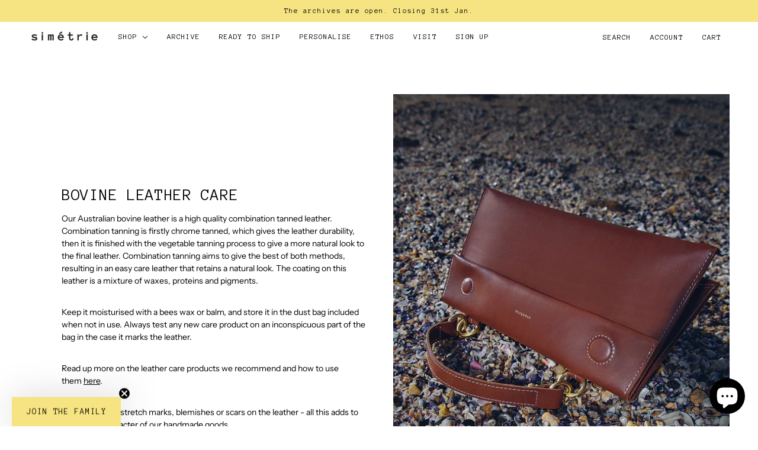

--- FILE ---
content_type: text/html; charset=utf-8
request_url: https://simetrie.com.au/pages/leather-care
body_size: 40564
content:
<!doctype html>
<html class="no-js flexbox-gap" lang="en" dir="ltr">
   <style>
    .rte, [data-item=paragraph], [data-item=rte-content], body {
    font-family: var(--font--paragraph--family) !important;
}
  </style>
  <head>
    <!-- Google Tag Manager -->
<script>(function(w,d,s,l,i){w[l]=w[l]||[];w[l].push({'gtm.start':
new Date().getTime(),event:'gtm.js'});var f=d.getElementsByTagName(s)[0],
j=d.createElement(s),dl=l!='dataLayer'?'&l='+l:'';j.async=true;j.src=
'https://www.googletagmanager.com/gtm.js?id='+i+dl;f.parentNode.insertBefore(j,f);
})(window,document,'script','dataLayer','GTM-PSQ66J4');</script>
<!-- End Google Tag Manager -->
<!-- Infinite Options by ShopPad -->
<script>
  window.Shoppad = window.Shoppad || {},
  window.Shoppad.apps = window.Shoppad.apps || {},
  window.Shoppad.apps.infiniteoptions = window.Shoppad.apps.infiniteoptions || {},
  window.Shoppad.apps.infiniteoptions.addToCartButton = '.product-buy-buttons--root form[action="/cart/add"] .product-buy-buttons--cta',
  window.Shoppad.apps.infiniteoptions.validateType = 'overlay';
</script>
<script src="//d1liekpayvooaz.cloudfront.net/apps/customizery/customizery.js?shop=simetrie-studio.myshopify.com"></script>
    <script src="https://app.revibecollective.com/connect/store.js"></script>
    <!-- Maker Theme - Version 8.2.0 by Troop Themes - https://troopthemes.com/ -->

    <meta name="facebook-domain-verification" content="3xr51bqxl646qw69jlh0i8zirw4dpl" />
    <meta charset="UTF-8">
    <meta http-equiv="X-UA-Compatible" content="IE=edge">
    <meta name="viewport" content="width=device-width, initial-scale=1.0, maximum-scale=5.0"><meta name="description" content="We use high quality leather, however just like our own skin, leather needs to be treated with care. Learn how to upkeep your bag&#39;s protective coating to ensure longevity."><link href="//simetrie.com.au/cdn/shop/t/51/assets/theme--critical.css?v=96755778164704932851760094499" as="style" rel="preload"><link href="//simetrie.com.au/cdn/shop/t/51/assets/theme--async.css?v=28744454970208983301739331478" as="style" rel="preload"><link href="//simetrie.com.au/cdn/shop/t/51/assets/lazysizes.min.js?v=153084990365669432281739331478" as="script" rel="preload"><link rel="canonical" href="https://simetrie.com.au/pages/leather-care"><link rel="shortcut icon" href="//simetrie.com.au/cdn/shop/files/ms-icon-310x310.png?v=1613778165&width=32" type="image/png">
      <link rel="apple-touch-icon" href="//simetrie.com.au/cdn/shop/files/ms-icon-310x310.png?v=1613778165&width=180"><title>Loved Goods Last | Caring for Your Leather Bag | simétrie</title><meta property="og:type" content="website" />
  <meta property="og:title" content="Loved Goods Last | Caring for Your Leather Bag" /><meta property="og:url" content="https://simetrie.com.au/pages/leather-care" />
<meta property="og:site_name" content="simétrie" />
<meta property="og:description" content="We use high quality leather, however just like our own skin, leather needs to be treated with care. Learn how to upkeep your bag&#39;s protective coating to ensure longevity." /><meta name="twitter:card" content="summary" />
<meta name="twitter:description" content="We use high quality leather, however just like our own skin, leather needs to be treated with care. Learn how to upkeep your bag&#39;s protective coating to ensure longevity." /><meta name="twitter:title" content="Loved Goods Last | Caring for Your Leather Bag" /><meta
      property="twitter:image"
      content="https://simetrie.com.au/cdn/shop/files/Simetrie_Atelier_Final-2697.jpg?v=1757465193&width=480"
    /><style>@font-face {
  font-family: "Anonymous Pro";
  font-weight: 400;
  font-style: normal;
  font-display: swap;
  src: url("//simetrie.com.au/cdn/fonts/anonymous_pro/anonymouspro_n4.f8892cc1cfa3d797af6172c8eeddce62cf610e33.woff2") format("woff2"),
       url("//simetrie.com.au/cdn/fonts/anonymous_pro/anonymouspro_n4.a707ca3ea5e6b6468ff0c29cf7e105dca1c09be4.woff") format("woff");
}
@font-face {
  font-family: "Anonymous Pro";
  font-weight: 400;
  font-style: normal;
  font-display: swap;
  src: url("//simetrie.com.au/cdn/fonts/anonymous_pro/anonymouspro_n4.f8892cc1cfa3d797af6172c8eeddce62cf610e33.woff2") format("woff2"),
       url("//simetrie.com.au/cdn/fonts/anonymous_pro/anonymouspro_n4.a707ca3ea5e6b6468ff0c29cf7e105dca1c09be4.woff") format("woff");
}
@font-face {
  font-family: "Anonymous Pro";
  font-weight: 400;
  font-style: normal;
  font-display: swap;
  src: url("//simetrie.com.au/cdn/fonts/anonymous_pro/anonymouspro_n4.f8892cc1cfa3d797af6172c8eeddce62cf610e33.woff2") format("woff2"),
       url("//simetrie.com.au/cdn/fonts/anonymous_pro/anonymouspro_n4.a707ca3ea5e6b6468ff0c29cf7e105dca1c09be4.woff") format("woff");
}
@font-face {
  font-family: "Anonymous Pro";
  font-weight: 700;
  font-style: normal;
  font-display: swap;
  src: url("//simetrie.com.au/cdn/fonts/anonymous_pro/anonymouspro_n7.1abf60a1262a5f61d3e7f19599b5bc79deae580f.woff2") format("woff2"),
       url("//simetrie.com.au/cdn/fonts/anonymous_pro/anonymouspro_n7.72f538c813c55fd861df0050c3a89911062226b9.woff") format("woff");
}
@font-face {
  font-family: "Instrument Sans";
  font-weight: 400;
  font-style: normal;
  font-display: swap;
  src: url("//simetrie.com.au/cdn/fonts/instrument_sans/instrumentsans_n4.db86542ae5e1596dbdb28c279ae6c2086c4c5bfa.woff2") format("woff2"),
       url("//simetrie.com.au/cdn/fonts/instrument_sans/instrumentsans_n4.510f1b081e58d08c30978f465518799851ef6d8b.woff") format("woff");
}
@font-face {
  font-family: "Instrument Sans";
  font-weight: 700;
  font-style: normal;
  font-display: swap;
  src: url("//simetrie.com.au/cdn/fonts/instrument_sans/instrumentsans_n7.e4ad9032e203f9a0977786c356573ced65a7419a.woff2") format("woff2"),
       url("//simetrie.com.au/cdn/fonts/instrument_sans/instrumentsans_n7.b9e40f166fb7639074ba34738101a9d2990bb41a.woff") format("woff");
}
@font-face {
  font-family: "Instrument Sans";
  font-weight: 400;
  font-style: italic;
  font-display: swap;
  src: url("//simetrie.com.au/cdn/fonts/instrument_sans/instrumentsans_i4.028d3c3cd8d085648c808ceb20cd2fd1eb3560e5.woff2") format("woff2"),
       url("//simetrie.com.au/cdn/fonts/instrument_sans/instrumentsans_i4.7e90d82df8dee29a99237cd19cc529d2206706a2.woff") format("woff");
}
@font-face {
  font-family: "Instrument Sans";
  font-weight: 700;
  font-style: italic;
  font-display: swap;
  src: url("//simetrie.com.au/cdn/fonts/instrument_sans/instrumentsans_i7.d6063bb5d8f9cbf96eace9e8801697c54f363c6a.woff2") format("woff2"),
       url("//simetrie.com.au/cdn/fonts/instrument_sans/instrumentsans_i7.ce33afe63f8198a3ac4261b826b560103542cd36.woff") format("woff");
}
</style><style>
  :root {
    --font--featured-heading--size: 38px;
    --font--section-heading--size: 28px;
    --font--block-heading--size: 20px;
    --font--heading--uppercase: uppercase;
    --font--paragraph--size: 14px;

    --font--heading--family: "Anonymous Pro", monospace;
    --font--heading--weight: 400;
    --font--heading--normal-weight: 400;
    --font--heading--style: normal;

    --font--accent--family: "Anonymous Pro", monospace;
    --font--accent--weight: 400;
    --font--accent--style: normal;
    --font--accent--size: 12px;

    --font--paragraph--family: "Instrument Sans", sans-serif;
    --font--paragraph--weight: 400;
    --font--paragraph--style: normal;
    --font--bolder-paragraph--weight: 700;
  }
</style><style>
  :root {
    --color--accent-1: #a79d5b;
    --color--accent-2: #000000;
    --bg-color--light: #fffbf6;
    --bg-color--dark: #f5e481;
    --bg-color--body: #ffffff;
    --color--body: #000000;
    --color--body--light: #303030;
    --color--alternative: #ffffff;
    --color--button: #000000;
    --bdr-color--button: #000000;
    --bg-color--button: #ffffff;
    --bdr-color--general: #e0e0e0;
    --bdr-color--badge: rgba(0, 0, 0, 0.05);
    --bg-color--textbox: #fff;
    --bg-color--panel: #f7f7f7;

    --color--border-disabled: #d2d2d2;
    --color--button-disabled: #b9b9b9;
    --color--links--hover: var(--color--body--light);
    --color--success: #4caf50;
    --color--fail: #d32f2f;
    --color--stars: black;

    /* shop pay */
    --payment-terms-background-color: #ffffff;

    /* js helpers */
    --sticky-offset: 0px;
  }
</style><style></style><script>
  var theme = theme || {};
  theme.libraries = theme.libraries || {};
  theme.local_storage = theme.local_storage || {};
  theme.settings = theme.settings || {};
  theme.scripts = theme.scripts || {};
  theme.styles = theme.styles || {};
  theme.swatches = theme.swatches || {};
  theme.translations = theme.translations || {};
  theme.urls = theme.urls || {};

  theme.libraries.masonry = '//simetrie.com.au/cdn/shop/t/51/assets/masonry.min.js?v=153413113355937702121739331478';
  theme.libraries.swipe = '//simetrie.com.au/cdn/shop/t/51/assets/swipe-listener.min.js?v=123039615894270182531739331478';
  theme.libraries.plyr = '/cdn/shopifycloud/plyr/v2.0/shopify-plyr';
  theme.libraries.vimeo = 'https://player.vimeo.com/api/player.js';
  theme.libraries.youtube = 'https://www.youtube.com/iframe_api';

  theme.local_storage.collection_layout = 'maker_collection_layout';
  theme.local_storage.popup = 'maker_popup'
  theme.local_storage.recent_products = 'maker_recently_viewed';
  theme.local_storage.search_layout = 'maker_search_layout';

  theme.settings.cart_type = 'drawer';
  theme.settings.money_format = "\u003cspan class=money\u003e${{amount}}\u003c\/span\u003e";

  theme.translations.add_to_cart = 'Add to Cart';
  theme.translations.cart_subtotal = 'Subtotal';
  theme.translations.mailing_list_success_message = 'Thanks for signing up!';
  theme.translations.out_of_stock = 'Out of stock';
  theme.translations.unavailable = 'Unavailable';
  theme.translations.url_copied = 'Link copied to clipboard';
  theme.translations.low_in_stock = {
    one: 'Only 1 left',
    other: 'Only 2 left'
  };

  theme.urls.all_products_collection = '/collections/all';
  theme.urls.cart = '/cart';
  theme.urls.cart_add = '/cart/add';
  theme.urls.cart_change = '/cart/change';
  theme.urls.cart_update = '/cart/update';
  theme.urls.product_recommendations = '/recommendations/products';
  theme.urls.predictive_search = '/search/suggest';
  theme.urls.search = '/search';

  
    theme.urls.root = '';
  

          theme.swatches['yellow-green'] = '#9acd32';
        

          theme.swatches['red'] = 'rgb(139,0,0)';
        

          theme.swatches['orange'] = 'orange.PNG';
        

          theme.swatches['stealth-grey'] = '//simetrie.com.au/cdn/shop/files/stealth-grey_100x.jpg?v=7589';
        

          theme.swatches['shell'] = '#efe3e1';
        

          theme.swatches['red-rock'] = '#6b3533';
        

          theme.swatches['black-rock'] = '#000000';
        

          theme.swatches['mist-blue'] = '#86a3c3';
        

          theme.swatches['wheat'] = '#eae1ba';
        

          theme.swatches['matcha'] = '#cdce90';
        
// LazySizes
  window.lazySizesConfig = window.lazySizesConfig || {};
  window.lazySizesConfig.expand = 1200;
  window.lazySizesConfig.loadMode = 3;
  window.lazySizesConfig.ricTimeout = 50;
</script>

<script>
  String.prototype.handleize = function () {
    const char_map = {
      á: "a", é: "e", í: "i", ó: "o", ú: "u", ñ: "n", ü: "u", à: "a", è: "e", ì: "i", ò: "o", ù: "u",
      â: "a", ê: "e", î: "i", ô: "o", û: "u", ö: "o", ä: "a", ß: "ss", ç: "c", è: "e", é: "e", ê: "e",
      ë: "e", î: "i", ï: "i", ô: "o", œ: "oe", ù: "u", û: "u", ü: "u"
    };
    // we need to convert non-english chars to english counterparts to match Liquid's 'handelize' filter
    const regex = new RegExp(Object.keys(char_map).join("|"), 'g');

    return this.toLowerCase()
      .replace(regex, (match) => (char_map[match] ? char_map[match] : match))
      .replace(/[^a-z0-9]+/g, '-')
      .replace(/-+/g, '-')
      .replace(/^-|-$/g, '');
  };

  // Element extended methods
  Element.prototype.trigger = window.trigger = function(event, data = null) {
    const event_obj = data == null ? new Event(event) : new CustomEvent(event, { detail: data });
    this.dispatchEvent(event_obj);
  };

  Element.prototype.on = document.on = window.on = function(events, callback, options) {
    // save the namespaces on the element itself
    if (!this.namespaces) this.namespaces = {};

    events.split(' ').forEach(event => {
      this.namespaces[event] = callback;
      this.addEventListener(event.split('.')[0], callback, options);
    });
    return this;
  };

  Element.prototype.off = window.off = function(events) {
    if (!this.namespaces) return;

    events.split(' ').forEach(event => {
      this.removeEventListener(event.split('.')[0], this.namespaces[event]);
      delete this.namespaces[event];
    });
    return this;
  };

  Element.prototype.index = function() {
    return [...this.parentNode.children].indexOf(this);
  };

  Element.prototype.offset = function() {
    const rect = this.getBoundingClientRect();

    return {
      top: rect.top + window.scrollY,
      left: rect.left + window.pageXOffset
    };
  };

  Element.prototype.setStyles = function(styles = {}) {
    for (const property in styles) this.style[property] = styles[property];
    return this;
  }

  Element.prototype.remove = function() {
    return this.parentNode.removeChild(this);
  };

  // NodeList & Array extended methods
  NodeList.prototype.on = Array.prototype.on = function(events, callback, options) {
    this.forEach(element => {
      // save the namespaces on the element itself
      if (!element.namespaces) element.namespaces = {};

      events.split(' ').forEach(event => {
        element.namespaces[event] = callback;
        element.addEventListener(event.split('.')[0], callback, options);
      });
    });
  };

  NodeList.prototype.off = Array.prototype.off = function(events) {
    this.forEach(element => {
      if (!element.namespaces) return;

      events.split(' ').forEach(event => {
        element.removeEventListener(event.split('.')[0], element.namespaces[event]);
        delete element.namespaces[event];
      });
    });
  };

  NodeList.prototype.not = Array.prototype.not = function(arr_like_obj) {
    // this always returns an Array
    const new_array_of_elements = [];
    if (arr_like_obj instanceof HTMLElement) arr_like_obj = [arr_like_obj];

    this.forEach(element => {
      if (![...arr_like_obj].includes(element)) new_array_of_elements.push(element);
    });

    return new_array_of_elements;
  };

  // this global method is necessary for the youtube API, we can't use our own callback in this case
  // https://developers.google.com/youtube/iframe_api_reference#Requirements
  function onYouTubeIframeAPIReady() {
    window.trigger('theme:youtube:apiReady');
  }

  // Utility methods
  theme.utils = new class Utilities {
    constructor() {
      this.isTouchDevice = window.matchMedia('(pointer: coarse)').matches;}

    formatMoney(raw_amount) {
      const num_decimals = theme.settings.money_format.includes('no_decimals') ? 0 : 2;
      const locale = theme.settings.money_format.includes('comma') ? 'de-DE' : 'en-US';

      const formatter = Intl.NumberFormat(locale, {
        minimumFractionDigits: num_decimals,
        maximumFractionDigits: num_decimals
      });

      const formatted_amount = formatter.format(raw_amount / 100);
      
      return theme.settings.money_format.replace(/\{\{\s*(\w+)\s*\}\}/, formatted_amount);
    }

    getHiddenDimensions(element, strip_components = []) {
      const cloned_el = this.parseHtml(element.outerHTML, null, strip_components);
      cloned_el.setStyles({
        display: 'block',
        position: 'absolute',
        padding: element.style.padding,
        visibility: 'hidden',
      })

      element.parentNode ? element.parentNode.appendChild(cloned_el) : document.body.appendChild(cloned_el);
      const { offsetHeight: height, offsetWidth: width } = cloned_el;
      cloned_el.remove();
      return { height, width };
    }

    imagesLoaded(containers, callback, force_load) { // containers can be an el or array of els
      if (containers instanceof HTMLElement) containers = [containers];

      let images = [], loaded_images = [];
      containers.forEach(container => {
        images = [...images, ...container.querySelectorAll('img, .placeholder--root svg')]
      });

      if (!images.length) {
        callback();
        return;
      }

      const loadImage = image => {
        loaded_images.push(image);
        loaded_images.length === images.length && callback();
      };

      images.forEach(image =>
        image.classList.contains('lazyloaded')
          ? loadImage(image) : image.on('lazyloaded', () => loadImage(image))
      );

      if (force_load) {
        const forceLoad = () => images.forEach(image => window.lazySizes.loader.unveil(image));
        const lazysizes = document.head.querySelector('script[src*="/assets/lazysizes.min.js"]');
        lazysizes.loaded
          ? forceLoad() : window.on('theme:lazySizes:loaded', () => forceLoad());
      }
    }

    libraryLoader(name, url, callback) {
      if (theme.scripts[name] === undefined) {
        theme.scripts[name] = 'requested';
        const script = document.createElement('script');
        script.src = url;
        script.onload = () => {
          theme.scripts[name] = 'loaded';
          callback && callback();
          window.trigger(`theme:${name}:loaded`);
        };
        document.body ? document.body.appendChild(script) : document.head.appendChild(script);
      } else if (callback && theme.scripts[name] === 'requested') {
        window.on(`theme:${name}:loaded`, callback);
      } else if (callback && theme.scripts[name] === 'loaded') callback();
    }

    parseHtml(html_string, selector, strip_components = []) {
      strip_components.forEach(component => { // remove web components so they don't init
        const regex = new RegExp(component, 'g');
        html_string = html_string.replace(regex, 'div')
      });

      const container = document.createElement('div');
      container.innerHTML = html_string;
      return selector ? container.querySelector(selector) : container.querySelector(':scope > *');
    }

    setSwatchColors(inputs = false) {
      if (!inputs) return

      inputs.forEach(input => {
        const swatch = input.nextElementSibling;
        const swatch_color = input.value.handleize();

        if (theme.swatches[swatch_color] === undefined) {
          swatch.style['background-color'] = swatch_color;
        } else if (CSS.supports('color', theme.swatches[swatch_color])) {
          swatch.style['background-color'] = theme.swatches[swatch_color];
        } else {
          swatch.style['background-image'] = `url(${theme.swatches[swatch_color]})`;
        }
      });
    }

    stylesheetLoader(name, url, callback) {
      if (theme.styles[name] === undefined) {
        theme.styles[name] = 'requested';
        const stylesheet = document.createElement('link');
        stylesheet.rel = 'stylesheet';
        stylesheet.href = url;
        stylesheet.onload = () => {
          theme.styles[name] = 'loaded';
          callback && callback();
          window.trigger(`theme:${name}Styles:loaded`);
        }
        document.body ? document.body.appendChild(stylesheet) : document.head.appendChild(stylesheet);
      } else if (callback && theme.styles[name] === 'requested') {
        window.on(`theme:${name}Styles:loaded`, callback);
      } else if (callback && theme.styles[name] === 'loaded') callback();
    }

    getQuantity(product_id, { id, management, policy, quantity }, requested_quantity) {
      // if inventory isn't tracked we can add items indefinitely
      if (management !== 'shopify' || policy === 'continue') return requested_quantity;

      const cart_quantity = theme.cart.basket[id] ? theme.cart.basket[id] : 0;
      let quantity_remaining = parseInt(quantity) - cart_quantity;

      if (quantity_remaining <= 0) {
        quantity_remaining = 0;
        window.trigger(`theme:product:${product_id}:updateQuantity`, 1);
      } else if (requested_quantity > quantity_remaining) {
        window.trigger(`theme:product:${product_id}:updateQuantity`, quantity_remaining);
      } else return requested_quantity;

      theme.feedback.trigger('quantity', quantity_remaining);
      return false;
    }

    updateRecentProducts(handle) {
      const current_product_arr = [handle];
      const previous_product_str = localStorage.getItem(theme.local_storage.recent_products);
      const max_num_recents_stored = 4;
      let previous_product_arr, current_product_str, newly_visited_product = false;

      // first check if we have existing data or not
      if (previous_product_str) {
        previous_product_arr = JSON.parse(previous_product_str);

        if (previous_product_arr.indexOf(handle) === -1) newly_visited_product = true;
      } else {
        // localStorage accepts strings only, so we'll convert to string and set
        current_product_str = JSON.stringify(current_product_arr);
        localStorage.setItem(theme.local_storage.recent_products, current_product_str);
      }
      if (newly_visited_product) {
        if (previous_product_arr.length === max_num_recents_stored)
          previous_product_arr = previous_product_arr.slice(1);

        current_product_str = JSON.stringify(previous_product_arr.concat(current_product_arr));
        localStorage.setItem(theme.local_storage.recent_products, current_product_str);
      }
    }
  }
</script>
<script type="module">
  import "//simetrie.com.au/cdn/shop/t/51/assets/a11y.js?v=88460550814538636921739331478";
  import "//simetrie.com.au/cdn/shop/t/51/assets/media-queries.js?v=71639634187374033171739331478";
  import "//simetrie.com.au/cdn/shop/t/51/assets/radios.js?v=95698407015915903831739331478";
  import "//simetrie.com.au/cdn/shop/t/51/assets/transitions.js?v=160551515380760614921739331478";
  import "//simetrie.com.au/cdn/shop/t/51/assets/general.js?v=14781126012476179371739331478";
  import "//simetrie.com.au/cdn/shop/t/51/assets/tab-order.js?v=32202179289059533031739331478";
  import "//simetrie.com.au/cdn/shop/t/51/assets/collapsible-row.js?v=122421063033006552731739331478";
  import "//simetrie.com.au/cdn/shop/t/51/assets/placeholder.js?v=9426227501006968881739331478";
  import "//simetrie.com.au/cdn/shop/t/51/assets/disclosure.js?v=150954186219758191661739331478";
  import "//simetrie.com.au/cdn/shop/t/51/assets/quantity-selector.js?v=47238001903993240311739331478";
  import "//simetrie.com.au/cdn/shop/t/51/assets/feedback-bar.js?v=58269675451791280921739331478";
  import "//simetrie.com.au/cdn/shop/t/51/assets/modal.js?v=34505000701165224281739331478";import "//simetrie.com.au/cdn/shop/t/51/assets/y-menu.js?v=105207714253058857401739331478";
    import "//simetrie.com.au/cdn/shop/t/51/assets/drawer.js?v=182752114270218849411739331478";
    import "//simetrie.com.au/cdn/shop/t/51/assets/cart.js?v=121526346138857875021739331478";
    import "//simetrie.com.au/cdn/shop/t/51/assets/x-menu.js?v=17555377799773932881739331478";import "//simetrie.com.au/cdn/shop/t/51/assets/product-hover-image.js?v=70675701647970276621739331478";</script><script
      src="//simetrie.com.au/cdn/shop/t/51/assets/lazysizes.min.js?v=153084990365669432281739331478"
      async="async"
      onload="this.loaded=true;window.trigger('theme:lazySizes:loaded');"
    ></script><link href="//simetrie.com.au/cdn/shop/t/51/assets/theme--critical.css?v=96755778164704932851760094499" rel="stylesheet" media="all">
    <link
      href="//simetrie.com.au/cdn/shop/t/51/assets/theme--async.css?v=28744454970208983301739331478"
      rel="stylesheet"
      media="print"
      onload="this.media='all'"
    >

    <noscript>
      <style>
        .layout--template > *,
        .layout--footer-group > *,
        .popup-modal-close,
        .modal--root,
        .modal--window {
          opacity: 1;
        }
      </style>
      <link href="//simetrie.com.au/cdn/shop/t/51/assets/theme--async.css?v=28744454970208983301739331478" rel="stylesheet">
    </noscript>
<meta name="google-site-verification" content="b06q0LXokDwltWcPH16SR2fBnkwGjUvx-YF0nJMJAa8" />

    <script>window.performance && window.performance.mark && window.performance.mark('shopify.content_for_header.start');</script><meta name="google-site-verification" content="IYi3l4VVcEK54xbF48A84knhynXRv5mzGiFNjJpLBpk">
<meta name="facebook-domain-verification" content="3xr51bqxl646qw69jlh0i8zirw4dpl">
<meta id="shopify-digital-wallet" name="shopify-digital-wallet" content="/13418627136/digital_wallets/dialog">
<meta name="shopify-checkout-api-token" content="692e249f1cd81263df9abd6566b68423">
<script async="async" src="/checkouts/internal/preloads.js?locale=en-AU"></script>
<link rel="preconnect" href="https://shop.app" crossorigin="anonymous">
<script async="async" src="https://shop.app/checkouts/internal/preloads.js?locale=en-AU&shop_id=13418627136" crossorigin="anonymous"></script>
<script id="apple-pay-shop-capabilities" type="application/json">{"shopId":13418627136,"countryCode":"AU","currencyCode":"AUD","merchantCapabilities":["supports3DS"],"merchantId":"gid:\/\/shopify\/Shop\/13418627136","merchantName":"simétrie","requiredBillingContactFields":["postalAddress","email","phone"],"requiredShippingContactFields":["postalAddress","email","phone"],"shippingType":"shipping","supportedNetworks":["visa","masterCard","amex","jcb"],"total":{"type":"pending","label":"simétrie","amount":"1.00"},"shopifyPaymentsEnabled":true,"supportsSubscriptions":true}</script>
<script id="shopify-features" type="application/json">{"accessToken":"692e249f1cd81263df9abd6566b68423","betas":["rich-media-storefront-analytics"],"domain":"simetrie.com.au","predictiveSearch":true,"shopId":13418627136,"locale":"en"}</script>
<script>var Shopify = Shopify || {};
Shopify.shop = "simetrie-studio.myshopify.com";
Shopify.locale = "en";
Shopify.currency = {"active":"AUD","rate":"1.0"};
Shopify.country = "AU";
Shopify.theme = {"name":"Feb 2025","id":136437399625,"schema_name":"Maker","schema_version":"8.2.0","theme_store_id":765,"role":"main"};
Shopify.theme.handle = "null";
Shopify.theme.style = {"id":null,"handle":null};
Shopify.cdnHost = "simetrie.com.au/cdn";
Shopify.routes = Shopify.routes || {};
Shopify.routes.root = "/";</script>
<script type="module">!function(o){(o.Shopify=o.Shopify||{}).modules=!0}(window);</script>
<script>!function(o){function n(){var o=[];function n(){o.push(Array.prototype.slice.apply(arguments))}return n.q=o,n}var t=o.Shopify=o.Shopify||{};t.loadFeatures=n(),t.autoloadFeatures=n()}(window);</script>
<script>
  window.ShopifyPay = window.ShopifyPay || {};
  window.ShopifyPay.apiHost = "shop.app\/pay";
  window.ShopifyPay.redirectState = null;
</script>
<script id="shop-js-analytics" type="application/json">{"pageType":"page"}</script>
<script defer="defer" async type="module" src="//simetrie.com.au/cdn/shopifycloud/shop-js/modules/v2/client.init-shop-cart-sync_C5BV16lS.en.esm.js"></script>
<script defer="defer" async type="module" src="//simetrie.com.au/cdn/shopifycloud/shop-js/modules/v2/chunk.common_CygWptCX.esm.js"></script>
<script type="module">
  await import("//simetrie.com.au/cdn/shopifycloud/shop-js/modules/v2/client.init-shop-cart-sync_C5BV16lS.en.esm.js");
await import("//simetrie.com.au/cdn/shopifycloud/shop-js/modules/v2/chunk.common_CygWptCX.esm.js");

  window.Shopify.SignInWithShop?.initShopCartSync?.({"fedCMEnabled":true,"windoidEnabled":true});

</script>
<script>
  window.Shopify = window.Shopify || {};
  if (!window.Shopify.featureAssets) window.Shopify.featureAssets = {};
  window.Shopify.featureAssets['shop-js'] = {"shop-cart-sync":["modules/v2/client.shop-cart-sync_ZFArdW7E.en.esm.js","modules/v2/chunk.common_CygWptCX.esm.js"],"init-fed-cm":["modules/v2/client.init-fed-cm_CmiC4vf6.en.esm.js","modules/v2/chunk.common_CygWptCX.esm.js"],"shop-button":["modules/v2/client.shop-button_tlx5R9nI.en.esm.js","modules/v2/chunk.common_CygWptCX.esm.js"],"shop-cash-offers":["modules/v2/client.shop-cash-offers_DOA2yAJr.en.esm.js","modules/v2/chunk.common_CygWptCX.esm.js","modules/v2/chunk.modal_D71HUcav.esm.js"],"init-windoid":["modules/v2/client.init-windoid_sURxWdc1.en.esm.js","modules/v2/chunk.common_CygWptCX.esm.js"],"shop-toast-manager":["modules/v2/client.shop-toast-manager_ClPi3nE9.en.esm.js","modules/v2/chunk.common_CygWptCX.esm.js"],"init-shop-email-lookup-coordinator":["modules/v2/client.init-shop-email-lookup-coordinator_B8hsDcYM.en.esm.js","modules/v2/chunk.common_CygWptCX.esm.js"],"init-shop-cart-sync":["modules/v2/client.init-shop-cart-sync_C5BV16lS.en.esm.js","modules/v2/chunk.common_CygWptCX.esm.js"],"avatar":["modules/v2/client.avatar_BTnouDA3.en.esm.js"],"pay-button":["modules/v2/client.pay-button_FdsNuTd3.en.esm.js","modules/v2/chunk.common_CygWptCX.esm.js"],"init-customer-accounts":["modules/v2/client.init-customer-accounts_DxDtT_ad.en.esm.js","modules/v2/client.shop-login-button_C5VAVYt1.en.esm.js","modules/v2/chunk.common_CygWptCX.esm.js","modules/v2/chunk.modal_D71HUcav.esm.js"],"init-shop-for-new-customer-accounts":["modules/v2/client.init-shop-for-new-customer-accounts_ChsxoAhi.en.esm.js","modules/v2/client.shop-login-button_C5VAVYt1.en.esm.js","modules/v2/chunk.common_CygWptCX.esm.js","modules/v2/chunk.modal_D71HUcav.esm.js"],"shop-login-button":["modules/v2/client.shop-login-button_C5VAVYt1.en.esm.js","modules/v2/chunk.common_CygWptCX.esm.js","modules/v2/chunk.modal_D71HUcav.esm.js"],"init-customer-accounts-sign-up":["modules/v2/client.init-customer-accounts-sign-up_CPSyQ0Tj.en.esm.js","modules/v2/client.shop-login-button_C5VAVYt1.en.esm.js","modules/v2/chunk.common_CygWptCX.esm.js","modules/v2/chunk.modal_D71HUcav.esm.js"],"shop-follow-button":["modules/v2/client.shop-follow-button_Cva4Ekp9.en.esm.js","modules/v2/chunk.common_CygWptCX.esm.js","modules/v2/chunk.modal_D71HUcav.esm.js"],"checkout-modal":["modules/v2/client.checkout-modal_BPM8l0SH.en.esm.js","modules/v2/chunk.common_CygWptCX.esm.js","modules/v2/chunk.modal_D71HUcav.esm.js"],"lead-capture":["modules/v2/client.lead-capture_Bi8yE_yS.en.esm.js","modules/v2/chunk.common_CygWptCX.esm.js","modules/v2/chunk.modal_D71HUcav.esm.js"],"shop-login":["modules/v2/client.shop-login_D6lNrXab.en.esm.js","modules/v2/chunk.common_CygWptCX.esm.js","modules/v2/chunk.modal_D71HUcav.esm.js"],"payment-terms":["modules/v2/client.payment-terms_CZxnsJam.en.esm.js","modules/v2/chunk.common_CygWptCX.esm.js","modules/v2/chunk.modal_D71HUcav.esm.js"]};
</script>
<script>(function() {
  var isLoaded = false;
  function asyncLoad() {
    if (isLoaded) return;
    isLoaded = true;
    var urls = ["\/\/d1liekpayvooaz.cloudfront.net\/apps\/customizery\/customizery.js?shop=simetrie-studio.myshopify.com","https:\/\/storage.nfcube.com\/instafeed-2020cf3cd34b7a5d511c48833417348c.js?shop=simetrie-studio.myshopify.com"];
    for (var i = 0; i < urls.length; i++) {
      var s = document.createElement('script');
      s.type = 'text/javascript';
      s.async = true;
      s.src = urls[i];
      var x = document.getElementsByTagName('script')[0];
      x.parentNode.insertBefore(s, x);
    }
  };
  if(window.attachEvent) {
    window.attachEvent('onload', asyncLoad);
  } else {
    window.addEventListener('load', asyncLoad, false);
  }
})();</script>
<script id="__st">var __st={"a":13418627136,"offset":39600,"reqid":"5a8c9d84-597c-4ff1-aad2-84c4f21a43ee-1768810442","pageurl":"simetrie.com.au\/pages\/leather-care","s":"pages-14176157760","u":"f54bb640a05c","p":"page","rtyp":"page","rid":14176157760};</script>
<script>window.ShopifyPaypalV4VisibilityTracking = true;</script>
<script id="captcha-bootstrap">!function(){'use strict';const t='contact',e='account',n='new_comment',o=[[t,t],['blogs',n],['comments',n],[t,'customer']],c=[[e,'customer_login'],[e,'guest_login'],[e,'recover_customer_password'],[e,'create_customer']],r=t=>t.map((([t,e])=>`form[action*='/${t}']:not([data-nocaptcha='true']) input[name='form_type'][value='${e}']`)).join(','),a=t=>()=>t?[...document.querySelectorAll(t)].map((t=>t.form)):[];function s(){const t=[...o],e=r(t);return a(e)}const i='password',u='form_key',d=['recaptcha-v3-token','g-recaptcha-response','h-captcha-response',i],f=()=>{try{return window.sessionStorage}catch{return}},m='__shopify_v',_=t=>t.elements[u];function p(t,e,n=!1){try{const o=window.sessionStorage,c=JSON.parse(o.getItem(e)),{data:r}=function(t){const{data:e,action:n}=t;return t[m]||n?{data:e,action:n}:{data:t,action:n}}(c);for(const[e,n]of Object.entries(r))t.elements[e]&&(t.elements[e].value=n);n&&o.removeItem(e)}catch(o){console.error('form repopulation failed',{error:o})}}const l='form_type',E='cptcha';function T(t){t.dataset[E]=!0}const w=window,h=w.document,L='Shopify',v='ce_forms',y='captcha';let A=!1;((t,e)=>{const n=(g='f06e6c50-85a8-45c8-87d0-21a2b65856fe',I='https://cdn.shopify.com/shopifycloud/storefront-forms-hcaptcha/ce_storefront_forms_captcha_hcaptcha.v1.5.2.iife.js',D={infoText:'Protected by hCaptcha',privacyText:'Privacy',termsText:'Terms'},(t,e,n)=>{const o=w[L][v],c=o.bindForm;if(c)return c(t,g,e,D).then(n);var r;o.q.push([[t,g,e,D],n]),r=I,A||(h.body.append(Object.assign(h.createElement('script'),{id:'captcha-provider',async:!0,src:r})),A=!0)});var g,I,D;w[L]=w[L]||{},w[L][v]=w[L][v]||{},w[L][v].q=[],w[L][y]=w[L][y]||{},w[L][y].protect=function(t,e){n(t,void 0,e),T(t)},Object.freeze(w[L][y]),function(t,e,n,w,h,L){const[v,y,A,g]=function(t,e,n){const i=e?o:[],u=t?c:[],d=[...i,...u],f=r(d),m=r(i),_=r(d.filter((([t,e])=>n.includes(e))));return[a(f),a(m),a(_),s()]}(w,h,L),I=t=>{const e=t.target;return e instanceof HTMLFormElement?e:e&&e.form},D=t=>v().includes(t);t.addEventListener('submit',(t=>{const e=I(t);if(!e)return;const n=D(e)&&!e.dataset.hcaptchaBound&&!e.dataset.recaptchaBound,o=_(e),c=g().includes(e)&&(!o||!o.value);(n||c)&&t.preventDefault(),c&&!n&&(function(t){try{if(!f())return;!function(t){const e=f();if(!e)return;const n=_(t);if(!n)return;const o=n.value;o&&e.removeItem(o)}(t);const e=Array.from(Array(32),(()=>Math.random().toString(36)[2])).join('');!function(t,e){_(t)||t.append(Object.assign(document.createElement('input'),{type:'hidden',name:u})),t.elements[u].value=e}(t,e),function(t,e){const n=f();if(!n)return;const o=[...t.querySelectorAll(`input[type='${i}']`)].map((({name:t})=>t)),c=[...d,...o],r={};for(const[a,s]of new FormData(t).entries())c.includes(a)||(r[a]=s);n.setItem(e,JSON.stringify({[m]:1,action:t.action,data:r}))}(t,e)}catch(e){console.error('failed to persist form',e)}}(e),e.submit())}));const S=(t,e)=>{t&&!t.dataset[E]&&(n(t,e.some((e=>e===t))),T(t))};for(const o of['focusin','change'])t.addEventListener(o,(t=>{const e=I(t);D(e)&&S(e,y())}));const B=e.get('form_key'),M=e.get(l),P=B&&M;t.addEventListener('DOMContentLoaded',(()=>{const t=y();if(P)for(const e of t)e.elements[l].value===M&&p(e,B);[...new Set([...A(),...v().filter((t=>'true'===t.dataset.shopifyCaptcha))])].forEach((e=>S(e,t)))}))}(h,new URLSearchParams(w.location.search),n,t,e,['guest_login'])})(!0,!0)}();</script>
<script integrity="sha256-4kQ18oKyAcykRKYeNunJcIwy7WH5gtpwJnB7kiuLZ1E=" data-source-attribution="shopify.loadfeatures" defer="defer" src="//simetrie.com.au/cdn/shopifycloud/storefront/assets/storefront/load_feature-a0a9edcb.js" crossorigin="anonymous"></script>
<script crossorigin="anonymous" defer="defer" src="//simetrie.com.au/cdn/shopifycloud/storefront/assets/shopify_pay/storefront-65b4c6d7.js?v=20250812"></script>
<script data-source-attribution="shopify.dynamic_checkout.dynamic.init">var Shopify=Shopify||{};Shopify.PaymentButton=Shopify.PaymentButton||{isStorefrontPortableWallets:!0,init:function(){window.Shopify.PaymentButton.init=function(){};var t=document.createElement("script");t.src="https://simetrie.com.au/cdn/shopifycloud/portable-wallets/latest/portable-wallets.en.js",t.type="module",document.head.appendChild(t)}};
</script>
<script data-source-attribution="shopify.dynamic_checkout.buyer_consent">
  function portableWalletsHideBuyerConsent(e){var t=document.getElementById("shopify-buyer-consent"),n=document.getElementById("shopify-subscription-policy-button");t&&n&&(t.classList.add("hidden"),t.setAttribute("aria-hidden","true"),n.removeEventListener("click",e))}function portableWalletsShowBuyerConsent(e){var t=document.getElementById("shopify-buyer-consent"),n=document.getElementById("shopify-subscription-policy-button");t&&n&&(t.classList.remove("hidden"),t.removeAttribute("aria-hidden"),n.addEventListener("click",e))}window.Shopify?.PaymentButton&&(window.Shopify.PaymentButton.hideBuyerConsent=portableWalletsHideBuyerConsent,window.Shopify.PaymentButton.showBuyerConsent=portableWalletsShowBuyerConsent);
</script>
<script data-source-attribution="shopify.dynamic_checkout.cart.bootstrap">document.addEventListener("DOMContentLoaded",(function(){function t(){return document.querySelector("shopify-accelerated-checkout-cart, shopify-accelerated-checkout")}if(t())Shopify.PaymentButton.init();else{new MutationObserver((function(e,n){t()&&(Shopify.PaymentButton.init(),n.disconnect())})).observe(document.body,{childList:!0,subtree:!0})}}));
</script>
<script id='scb4127' type='text/javascript' async='' src='https://simetrie.com.au/cdn/shopifycloud/privacy-banner/storefront-banner.js'></script><link id="shopify-accelerated-checkout-styles" rel="stylesheet" media="screen" href="https://simetrie.com.au/cdn/shopifycloud/portable-wallets/latest/accelerated-checkout-backwards-compat.css" crossorigin="anonymous">
<style id="shopify-accelerated-checkout-cart">
        #shopify-buyer-consent {
  margin-top: 1em;
  display: inline-block;
  width: 100%;
}

#shopify-buyer-consent.hidden {
  display: none;
}

#shopify-subscription-policy-button {
  background: none;
  border: none;
  padding: 0;
  text-decoration: underline;
  font-size: inherit;
  cursor: pointer;
}

#shopify-subscription-policy-button::before {
  box-shadow: none;
}

      </style>

<script>window.performance && window.performance.mark && window.performance.mark('shopify.content_for_header.end');</script>
    <!-- Hotjar Tracking Code for www.simetrie.com.au -->
    <script>
        (function(h,o,t,j,a,r){
            h.hj=h.hj||function(){(h.hj.q=h.hj.q||[]).push(arguments)};
            h._hjSettings={hjid:2007722,hjsv:6};
            a=o.getElementsByTagName('head')[0];
            r=o.createElement('script');r.async=1;
            r.src=t+h._hjSettings.hjid+j+h._hjSettings.hjsv;
            a.appendChild(r);
        })(window,document,'https://static.hotjar.com/c/hotjar-','.js?sv=');
    </script>

  <!-- BEGIN app block: shopify://apps/judge-me-reviews/blocks/judgeme_core/61ccd3b1-a9f2-4160-9fe9-4fec8413e5d8 --><!-- Start of Judge.me Core -->






<link rel="dns-prefetch" href="https://cdnwidget.judge.me">
<link rel="dns-prefetch" href="https://cdn.judge.me">
<link rel="dns-prefetch" href="https://cdn1.judge.me">
<link rel="dns-prefetch" href="https://api.judge.me">

<script data-cfasync='false' class='jdgm-settings-script'>window.jdgmSettings={"pagination":5,"disable_web_reviews":false,"badge_no_review_text":"No reviews","badge_n_reviews_text":"{{ n }} review/reviews","badge_star_color":"#000000","hide_badge_preview_if_no_reviews":true,"badge_hide_text":false,"enforce_center_preview_badge":false,"widget_title":"customer reviews","widget_open_form_text":"write a review","widget_close_form_text":"cancel review","widget_refresh_page_text":"refresh page","widget_summary_text":"based on {{ number_of_reviews }} review/reviews","widget_no_review_text":"no reviews yet","widget_name_field_text":"Display name","widget_verified_name_field_text":"Verified Name [public]","widget_name_placeholder_text":"enter your name [public]","widget_required_field_error_text":"this field is required.","widget_email_field_text":"Email address","widget_verified_email_field_text":"Verified Email [private, can not be edited]","widget_email_placeholder_text":"enter your email [private]","widget_email_field_error_text":"please enter a valid email address.","widget_rating_field_text":"Rating","widget_review_title_field_text":"Review Title","widget_review_title_placeholder_text":"give your review a title","widget_review_body_field_text":"Review content","widget_review_body_placeholder_text":"write your comments here","widget_pictures_field_text":"Picture/Video [optional]","widget_submit_review_text":"Submit Review","widget_submit_verified_review_text":"Submit Verified Review","widget_submit_success_msg_with_auto_publish":"thank you! please refresh the page in a few moments to see your review. you can remove or edit your review by logging into \u003ca href='https://judge.me/login' target='_blank' rel='nofollow noopener'\u003eJudge.me\u003c/a\u003e","widget_submit_success_msg_no_auto_publish":"thank you! your review will be published as soon as it is approved by the shop admin. you can remove or edit your review by logging into \u003ca href='https://judge.me/login' target='_blank' rel='nofollow noopener'\u003eJudge.me\u003c/a\u003e","widget_show_default_reviews_out_of_total_text":"Showing {{ n_reviews_shown }} out of {{ n_reviews }} reviews.","widget_show_all_link_text":"Show all","widget_show_less_link_text":"Show less","widget_author_said_text":"{{ reviewer_name }} said:","widget_days_text":"{{ n }} days ago","widget_weeks_text":"{{ n }} week/weeks ago","widget_months_text":"{{ n }} month/months ago","widget_years_text":"{{ n }} year/years ago","widget_yesterday_text":"Yesterday","widget_today_text":"Today","widget_replied_text":"~ simone replied:","widget_read_more_text":"Read more","widget_reviewer_name_as_initial":"","widget_rating_filter_color":"#000000","widget_rating_filter_see_all_text":"See all reviews","widget_sorting_most_recent_text":"MOST RECENT","widget_sorting_highest_rating_text":"HIGHEST RATING","widget_sorting_lowest_rating_text":"LOWEST RATING","widget_sorting_with_pictures_text":"ONLY PICTURES","widget_sorting_most_helpful_text":"MOST HELPFUL","widget_open_question_form_text":"ask a question","widget_reviews_subtab_text":"reviews","widget_questions_subtab_text":"questions","widget_question_label_text":"question","widget_answer_label_text":"answer","widget_question_placeholder_text":"write your question here","widget_submit_question_text":"submit Question","widget_question_submit_success_text":"thank you for your question! we will notify you once it gets answered.","widget_star_color":"#000000","verified_badge_text":"VERIFIED","verified_badge_bg_color":"","verified_badge_text_color":"","verified_badge_placement":"left-of-reviewer-name","widget_review_max_height":"","widget_hide_border":false,"widget_social_share":false,"widget_thumb":false,"widget_review_location_show":false,"widget_location_format":"country_iso_code","all_reviews_include_out_of_store_products":true,"all_reviews_out_of_store_text":"(out of store)","all_reviews_pagination":100,"all_reviews_product_name_prefix_text":"about","enable_review_pictures":true,"enable_question_anwser":false,"widget_theme":"leex","review_date_format":"dd/mm/yy","default_sort_method":"most-recent","widget_product_reviews_subtab_text":"Product Reviews","widget_shop_reviews_subtab_text":"Shop Reviews","widget_other_products_reviews_text":"Reviews for other products","widget_store_reviews_subtab_text":"Store reviews","widget_no_store_reviews_text":"This store hasn't received any reviews yet","widget_web_restriction_product_reviews_text":"This product hasn't received any reviews yet","widget_no_items_text":"No items found","widget_show_more_text":"Show more","widget_write_a_store_review_text":"Write a Store Review","widget_other_languages_heading":"Reviews in Other Languages","widget_translate_review_text":"Translate review to {{ language }}","widget_translating_review_text":"Translating...","widget_show_original_translation_text":"Show original ({{ language }})","widget_translate_review_failed_text":"Review couldn't be translated.","widget_translate_review_retry_text":"Retry","widget_translate_review_try_again_later_text":"Try again later","show_product_url_for_grouped_product":false,"widget_sorting_pictures_first_text":"PICTURES FIRST","show_pictures_on_all_rev_page_mobile":false,"show_pictures_on_all_rev_page_desktop":false,"floating_tab_hide_mobile_install_preference":false,"floating_tab_button_name":"★ Reviews","floating_tab_title":"loved by customers","floating_tab_button_color":"#25254C","floating_tab_button_background_color":"","floating_tab_url":"","floating_tab_url_enabled":false,"floating_tab_tab_style":"stars","all_reviews_text_badge_text":"Customers rate us {{ shop.metafields.judgeme.all_reviews_rating | round: 1 }}/5 based on {{ shop.metafields.judgeme.all_reviews_count }} reviews.","all_reviews_text_badge_text_branded_style":"{{ shop.metafields.judgeme.all_reviews_rating | round: 1 }} out of 5 stars based on {{ shop.metafields.judgeme.all_reviews_count }} reviews","is_all_reviews_text_badge_a_link":false,"show_stars_for_all_reviews_text_badge":false,"all_reviews_text_badge_url":"","all_reviews_text_style":"text","all_reviews_text_color_style":"judgeme_brand_color","all_reviews_text_color":"#108474","all_reviews_text_show_jm_brand":true,"featured_carousel_show_header":true,"featured_carousel_title":"crafted with care, loved by customers","testimonials_carousel_title":"Customers are saying","videos_carousel_title":"Real customer stories","cards_carousel_title":"Customers are saying","featured_carousel_count_text":"from {{ n }} reviews","featured_carousel_add_link_to_all_reviews_page":true,"featured_carousel_url":"/pages/loved-by-customers","featured_carousel_show_images":true,"featured_carousel_autoslide_interval":0,"featured_carousel_arrows_on_the_sides":false,"featured_carousel_height":380,"featured_carousel_width":100,"featured_carousel_image_size":700,"featured_carousel_image_height":250,"featured_carousel_arrow_color":"#000000","verified_count_badge_style":"vintage","verified_count_badge_orientation":"horizontal","verified_count_badge_color_style":"judgeme_brand_color","verified_count_badge_color":"#108474","is_verified_count_badge_a_link":false,"verified_count_badge_url":"","verified_count_badge_show_jm_brand":true,"widget_rating_preset_default":5,"widget_first_sub_tab":"product-reviews","widget_show_histogram":true,"widget_histogram_use_custom_color":true,"widget_pagination_use_custom_color":false,"widget_star_use_custom_color":true,"widget_verified_badge_use_custom_color":false,"widget_write_review_use_custom_color":false,"picture_reminder_submit_button":"Upload Pictures","enable_review_videos":true,"mute_video_by_default":true,"widget_sorting_videos_first_text":"VIDEOS FIRST","widget_review_pending_text":"Pending","featured_carousel_items_for_large_screen":3,"social_share_options_order":"Facebook,Twitter","remove_microdata_snippet":true,"disable_json_ld":false,"enable_json_ld_products":false,"preview_badge_show_question_text":false,"preview_badge_no_question_text":"No questions","preview_badge_n_question_text":"{{ number_of_questions }} question/questions","qa_badge_show_icon":false,"qa_badge_position":"same-row","remove_judgeme_branding":true,"widget_add_search_bar":false,"widget_search_bar_placeholder":"Search","widget_sorting_verified_only_text":"Verified only","featured_carousel_theme":"compact","featured_carousel_show_rating":true,"featured_carousel_show_title":true,"featured_carousel_show_body":true,"featured_carousel_show_date":false,"featured_carousel_show_reviewer":true,"featured_carousel_show_product":true,"featured_carousel_header_background_color":"#108474","featured_carousel_header_text_color":"#ffffff","featured_carousel_name_product_separator":"reviewed","featured_carousel_full_star_background":"#108474","featured_carousel_empty_star_background":"#dadada","featured_carousel_vertical_theme_background":"#f9fafb","featured_carousel_verified_badge_enable":false,"featured_carousel_verified_badge_color":"#108474","featured_carousel_border_style":"round","featured_carousel_review_line_length_limit":3,"featured_carousel_more_reviews_button_text":"Read more reviews","featured_carousel_view_product_button_text":"View product","all_reviews_page_load_reviews_on":"scroll","all_reviews_page_load_more_text":"Load More Reviews","disable_fb_tab_reviews":false,"enable_ajax_cdn_cache":false,"widget_public_name_text":"displayed publicly like","default_reviewer_name":"John Smith","default_reviewer_name_has_non_latin":true,"widget_reviewer_anonymous":"anonymous","medals_widget_title":"Judge.me Review Medals","medals_widget_background_color":"#f9fafb","medals_widget_position":"footer_all_pages","medals_widget_border_color":"#f9fafb","medals_widget_verified_text_position":"left","medals_widget_use_monochromatic_version":false,"medals_widget_elements_color":"#108474","show_reviewer_avatar":false,"widget_invalid_yt_video_url_error_text":"not a YouTube video URL","widget_max_length_field_error_text":"Please enter no more than {0} characters.","widget_show_country_flag":false,"widget_show_collected_via_shop_app":true,"widget_verified_by_shop_badge_style":"light","widget_verified_by_shop_text":"Verified by Shop","widget_show_photo_gallery":false,"widget_load_with_code_splitting":true,"widget_ugc_install_preference":false,"widget_ugc_title":"Made by us, Shared by you","widget_ugc_subtitle":"Tag us to see your picture featured in our page","widget_ugc_arrows_color":"#ffffff","widget_ugc_primary_button_text":"Buy Now","widget_ugc_primary_button_background_color":"#108474","widget_ugc_primary_button_text_color":"#ffffff","widget_ugc_primary_button_border_width":"0","widget_ugc_primary_button_border_style":"none","widget_ugc_primary_button_border_color":"#108474","widget_ugc_primary_button_border_radius":"25","widget_ugc_secondary_button_text":"Load More","widget_ugc_secondary_button_background_color":"#ffffff","widget_ugc_secondary_button_text_color":"#108474","widget_ugc_secondary_button_border_width":"2","widget_ugc_secondary_button_border_style":"solid","widget_ugc_secondary_button_border_color":"#108474","widget_ugc_secondary_button_border_radius":"25","widget_ugc_reviews_button_text":"View Reviews","widget_ugc_reviews_button_background_color":"#ffffff","widget_ugc_reviews_button_text_color":"#108474","widget_ugc_reviews_button_border_width":"2","widget_ugc_reviews_button_border_style":"solid","widget_ugc_reviews_button_border_color":"#108474","widget_ugc_reviews_button_border_radius":"25","widget_ugc_reviews_button_link_to":"judgeme-reviews-page","widget_ugc_show_post_date":true,"widget_ugc_max_width":"800","widget_rating_metafield_value_type":true,"widget_primary_color":"#108474","widget_enable_secondary_color":false,"widget_secondary_color":"#edf5f5","widget_summary_average_rating_text":"{{ average_rating }} out of 5","widget_media_grid_title":"Customer photos \u0026 videos","widget_media_grid_see_more_text":"See more","widget_round_style":false,"widget_show_product_medals":true,"widget_verified_by_judgeme_text":"Verified by Judge.me","widget_show_store_medals":true,"widget_verified_by_judgeme_text_in_store_medals":"Verified by Judge.me","widget_media_field_exceed_quantity_message":"Sorry, we can only accept {{ max_media }} for one review.","widget_media_field_exceed_limit_message":"{{ file_name }} is too large, please select a {{ media_type }} less than {{ size_limit }}MB.","widget_review_submitted_text":"Review Submitted!","widget_question_submitted_text":"Question Submitted!","widget_close_form_text_question":"Cancel","widget_write_your_answer_here_text":"Write your answer here","widget_enabled_branded_link":true,"widget_show_collected_by_judgeme":false,"widget_reviewer_name_color":"","widget_write_review_text_color":"","widget_write_review_bg_color":"","widget_collected_by_judgeme_text":"collected by Judge.me","widget_pagination_type":"standard","widget_load_more_text":"Load More","widget_load_more_color":"#108474","widget_full_review_text":"Full Review","widget_read_more_reviews_text":"Read More Reviews","widget_read_questions_text":"Read Questions","widget_questions_and_answers_text":"Questions \u0026 Answers","widget_verified_by_text":"Verified by","widget_verified_text":"Verified","widget_number_of_reviews_text":"{{ number_of_reviews }} reviews","widget_back_button_text":"Back","widget_next_button_text":"Next","widget_custom_forms_filter_button":"Filters","custom_forms_style":"vertical","widget_show_review_information":false,"how_reviews_are_collected":"How reviews are collected?","widget_show_review_keywords":false,"widget_gdpr_statement":"How we use your data: We'll only contact you about the review you left, and only if necessary. By submitting your review, you agree to Judge.me's \u003ca href='https://judge.me/terms' target='_blank' rel='nofollow noopener'\u003eterms\u003c/a\u003e, \u003ca href='https://judge.me/privacy' target='_blank' rel='nofollow noopener'\u003eprivacy\u003c/a\u003e and \u003ca href='https://judge.me/content-policy' target='_blank' rel='nofollow noopener'\u003econtent\u003c/a\u003e policies.","widget_multilingual_sorting_enabled":false,"widget_translate_review_content_enabled":false,"widget_translate_review_content_method":"manual","popup_widget_review_selection":"automatically_with_pictures","popup_widget_round_border_style":true,"popup_widget_show_title":true,"popup_widget_show_body":true,"popup_widget_show_reviewer":false,"popup_widget_show_product":true,"popup_widget_show_pictures":true,"popup_widget_use_review_picture":true,"popup_widget_show_on_home_page":true,"popup_widget_show_on_product_page":true,"popup_widget_show_on_collection_page":true,"popup_widget_show_on_cart_page":true,"popup_widget_position":"bottom_left","popup_widget_first_review_delay":5,"popup_widget_duration":5,"popup_widget_interval":5,"popup_widget_review_count":5,"popup_widget_hide_on_mobile":true,"review_snippet_widget_round_border_style":true,"review_snippet_widget_card_color":"#FFFFFF","review_snippet_widget_slider_arrows_background_color":"#FFFFFF","review_snippet_widget_slider_arrows_color":"#000000","review_snippet_widget_star_color":"#108474","show_product_variant":false,"all_reviews_product_variant_label_text":"Variant: ","widget_show_verified_branding":false,"widget_ai_summary_title":"Customers say","widget_ai_summary_disclaimer":"AI-powered review summary based on recent customer reviews","widget_show_ai_summary":false,"widget_show_ai_summary_bg":false,"widget_show_review_title_input":true,"redirect_reviewers_invited_via_email":"review_widget","request_store_review_after_product_review":false,"request_review_other_products_in_order":false,"review_form_color_scheme":"default","review_form_corner_style":"square","review_form_star_color":{},"review_form_text_color":"#333333","review_form_background_color":"#ffffff","review_form_field_background_color":"#fafafa","review_form_button_color":{},"review_form_button_text_color":"#ffffff","review_form_modal_overlay_color":"#000000","review_content_screen_title_text":"How would you rate this product?","review_content_introduction_text":"We would love it if you would share a bit about your experience.","store_review_form_title_text":"How would you rate this store?","store_review_form_introduction_text":"We would love it if you would share a bit about your experience.","show_review_guidance_text":true,"one_star_review_guidance_text":"Poor","five_star_review_guidance_text":"Great","customer_information_screen_title_text":"About you","customer_information_introduction_text":"Please tell us more about you.","custom_questions_screen_title_text":"Your experience in more detail","custom_questions_introduction_text":"Here are a few questions to help us understand more about your experience.","review_submitted_screen_title_text":"Thanks for your review!","review_submitted_screen_thank_you_text":"We are processing it and it will appear on the store soon.","review_submitted_screen_email_verification_text":"Please confirm your email by clicking the link we just sent you. This helps us keep reviews authentic.","review_submitted_request_store_review_text":"Would you like to share your experience of shopping with us?","review_submitted_review_other_products_text":"Would you like to review these products?","store_review_screen_title_text":"Would you like to share your experience of shopping with us?","store_review_introduction_text":"We value your feedback and use it to improve. Please share any thoughts or suggestions you have.","reviewer_media_screen_title_picture_text":"Share a picture","reviewer_media_introduction_picture_text":"Upload a photo to support your review.","reviewer_media_screen_title_video_text":"Share a video","reviewer_media_introduction_video_text":"Upload a video to support your review.","reviewer_media_screen_title_picture_or_video_text":"Share a picture or video","reviewer_media_introduction_picture_or_video_text":"Upload a photo or video to support your review.","reviewer_media_youtube_url_text":"Paste your Youtube URL here","advanced_settings_next_step_button_text":"Next","advanced_settings_close_review_button_text":"Close","modal_write_review_flow":false,"write_review_flow_required_text":"Required","write_review_flow_privacy_message_text":"We respect your privacy.","write_review_flow_anonymous_text":"Post review as anonymous","write_review_flow_visibility_text":"This won't be visible to other customers.","write_review_flow_multiple_selection_help_text":"Select as many as you like","write_review_flow_single_selection_help_text":"Select one option","write_review_flow_required_field_error_text":"This field is required","write_review_flow_invalid_email_error_text":"Please enter a valid email address","write_review_flow_max_length_error_text":"Max. {{ max_length }} characters.","write_review_flow_media_upload_text":"\u003cb\u003eClick to upload\u003c/b\u003e or drag and drop","write_review_flow_gdpr_statement":"We'll only contact you about your review if necessary. By submitting your review, you agree to our \u003ca href='https://judge.me/terms' target='_blank' rel='nofollow noopener'\u003eterms and conditions\u003c/a\u003e and \u003ca href='https://judge.me/privacy' target='_blank' rel='nofollow noopener'\u003eprivacy policy\u003c/a\u003e.","rating_only_reviews_enabled":false,"show_negative_reviews_help_screen":false,"new_review_flow_help_screen_rating_threshold":3,"negative_review_resolution_screen_title_text":"Tell us more","negative_review_resolution_text":"Your experience matters to us. If there were issues with your purchase, we're here to help. Feel free to reach out to us, we'd love the opportunity to make things right.","negative_review_resolution_button_text":"Contact us","negative_review_resolution_proceed_with_review_text":"Leave a review","negative_review_resolution_subject":"Issue with purchase from {{ shop_name }}.{{ order_name }}","preview_badge_collection_page_install_status":false,"widget_review_custom_css":"","preview_badge_custom_css":"","preview_badge_stars_count":"5-stars","featured_carousel_custom_css":"","floating_tab_custom_css":"","all_reviews_widget_custom_css":"","medals_widget_custom_css":"","verified_badge_custom_css":"","all_reviews_text_custom_css":"","transparency_badges_collected_via_store_invite":false,"transparency_badges_from_another_provider":false,"transparency_badges_collected_from_store_visitor":false,"transparency_badges_collected_by_verified_review_provider":false,"transparency_badges_earned_reward":false,"transparency_badges_collected_via_store_invite_text":"Review collected via store invitation","transparency_badges_from_another_provider_text":"Review collected from another provider","transparency_badges_collected_from_store_visitor_text":"Review collected from a store visitor","transparency_badges_written_in_google_text":"Review written in Google","transparency_badges_written_in_etsy_text":"Review written in Etsy","transparency_badges_written_in_shop_app_text":"Review written in Shop App","transparency_badges_earned_reward_text":"Review earned a reward for future purchase","product_review_widget_per_page":6,"widget_store_review_label_text":"Review about the store","checkout_comment_extension_title_on_product_page":"Customer Comments","checkout_comment_extension_num_latest_comment_show":5,"checkout_comment_extension_format":"name_and_timestamp","checkout_comment_customer_name":"last_initial","checkout_comment_comment_notification":true,"preview_badge_collection_page_install_preference":false,"preview_badge_home_page_install_preference":true,"preview_badge_product_page_install_preference":true,"review_widget_install_preference":"","review_carousel_install_preference":true,"floating_reviews_tab_install_preference":"none","verified_reviews_count_badge_install_preference":false,"all_reviews_text_install_preference":false,"review_widget_best_location":true,"judgeme_medals_install_preference":false,"review_widget_revamp_enabled":false,"review_widget_qna_enabled":false,"review_widget_header_theme":"minimal","review_widget_widget_title_enabled":true,"review_widget_header_text_size":"medium","review_widget_header_text_weight":"regular","review_widget_average_rating_style":"compact","review_widget_bar_chart_enabled":true,"review_widget_bar_chart_type":"numbers","review_widget_bar_chart_style":"standard","review_widget_expanded_media_gallery_enabled":false,"review_widget_reviews_section_theme":"standard","review_widget_image_style":"thumbnails","review_widget_review_image_ratio":"square","review_widget_stars_size":"medium","review_widget_verified_badge":"standard_text","review_widget_review_title_text_size":"medium","review_widget_review_text_size":"medium","review_widget_review_text_length":"medium","review_widget_number_of_columns_desktop":3,"review_widget_carousel_transition_speed":5,"review_widget_custom_questions_answers_display":"always","review_widget_button_text_color":"#FFFFFF","review_widget_text_color":"#000000","review_widget_lighter_text_color":"#7B7B7B","review_widget_corner_styling":"soft","review_widget_review_word_singular":"review","review_widget_review_word_plural":"reviews","review_widget_voting_label":"Helpful?","review_widget_shop_reply_label":"Reply from {{ shop_name }}:","review_widget_filters_title":"Filters","qna_widget_question_word_singular":"Question","qna_widget_question_word_plural":"Questions","qna_widget_answer_reply_label":"Answer from {{ answerer_name }}:","qna_content_screen_title_text":"Ask a question about this product","qna_widget_question_required_field_error_text":"Please enter your question.","qna_widget_flow_gdpr_statement":"We'll only contact you about your question if necessary. By submitting your question, you agree to our \u003ca href='https://judge.me/terms' target='_blank' rel='nofollow noopener'\u003eterms and conditions\u003c/a\u003e and \u003ca href='https://judge.me/privacy' target='_blank' rel='nofollow noopener'\u003eprivacy policy\u003c/a\u003e.","qna_widget_question_submitted_text":"Thanks for your question!","qna_widget_close_form_text_question":"Close","qna_widget_question_submit_success_text":"We’ll notify you by email when your question is answered.","all_reviews_widget_v2025_enabled":false,"all_reviews_widget_v2025_header_theme":"default","all_reviews_widget_v2025_widget_title_enabled":true,"all_reviews_widget_v2025_header_text_size":"medium","all_reviews_widget_v2025_header_text_weight":"regular","all_reviews_widget_v2025_average_rating_style":"compact","all_reviews_widget_v2025_bar_chart_enabled":true,"all_reviews_widget_v2025_bar_chart_type":"numbers","all_reviews_widget_v2025_bar_chart_style":"standard","all_reviews_widget_v2025_expanded_media_gallery_enabled":false,"all_reviews_widget_v2025_show_store_medals":true,"all_reviews_widget_v2025_show_photo_gallery":true,"all_reviews_widget_v2025_show_review_keywords":false,"all_reviews_widget_v2025_show_ai_summary":false,"all_reviews_widget_v2025_show_ai_summary_bg":false,"all_reviews_widget_v2025_add_search_bar":false,"all_reviews_widget_v2025_default_sort_method":"most-recent","all_reviews_widget_v2025_reviews_per_page":10,"all_reviews_widget_v2025_reviews_section_theme":"default","all_reviews_widget_v2025_image_style":"thumbnails","all_reviews_widget_v2025_review_image_ratio":"square","all_reviews_widget_v2025_stars_size":"medium","all_reviews_widget_v2025_verified_badge":"bold_badge","all_reviews_widget_v2025_review_title_text_size":"medium","all_reviews_widget_v2025_review_text_size":"medium","all_reviews_widget_v2025_review_text_length":"medium","all_reviews_widget_v2025_number_of_columns_desktop":3,"all_reviews_widget_v2025_carousel_transition_speed":5,"all_reviews_widget_v2025_custom_questions_answers_display":"always","all_reviews_widget_v2025_show_product_variant":false,"all_reviews_widget_v2025_show_reviewer_avatar":true,"all_reviews_widget_v2025_reviewer_name_as_initial":"","all_reviews_widget_v2025_review_location_show":false,"all_reviews_widget_v2025_location_format":"","all_reviews_widget_v2025_show_country_flag":false,"all_reviews_widget_v2025_verified_by_shop_badge_style":"light","all_reviews_widget_v2025_social_share":false,"all_reviews_widget_v2025_social_share_options_order":"Facebook,Twitter,LinkedIn,Pinterest","all_reviews_widget_v2025_pagination_type":"standard","all_reviews_widget_v2025_button_text_color":"#FFFFFF","all_reviews_widget_v2025_text_color":"#000000","all_reviews_widget_v2025_lighter_text_color":"#7B7B7B","all_reviews_widget_v2025_corner_styling":"soft","all_reviews_widget_v2025_title":"Customer reviews","all_reviews_widget_v2025_ai_summary_title":"Customers say about this store","all_reviews_widget_v2025_no_review_text":"Be the first to write a review","platform":"shopify","branding_url":"https://app.judge.me/reviews/stores/simetrie.com.au","branding_text":"Powered by Judge.me","locale":"en","reply_name":"simétrie","widget_version":"2.1","footer":true,"autopublish":true,"review_dates":true,"enable_custom_form":false,"shop_use_review_site":true,"shop_locale":"en","enable_multi_locales_translations":true,"show_review_title_input":true,"review_verification_email_status":"always","can_be_branded":true,"reply_name_text":"simone"};</script> <style class='jdgm-settings-style'>.jdgm-xx{left:0}:not(.jdgm-prev-badge__stars)>.jdgm-star{color:#000000}.jdgm-histogram .jdgm-star.jdgm-star{color:#000000}.jdgm-preview-badge .jdgm-star.jdgm-star{color:#000000}.jdgm-histogram .jdgm-histogram__bar-content{background:#000000}.jdgm-histogram .jdgm-histogram__bar:after{background:#000000}.jdgm-prev-badge[data-average-rating='0.00']{display:none !important}.jdgm-author-all-initials{display:none !important}.jdgm-author-last-initial{display:none !important}.jdgm-rev-widg__title{visibility:hidden}.jdgm-rev-widg__summary-text{visibility:hidden}.jdgm-prev-badge__text{visibility:hidden}.jdgm-rev__replier:before{content:'simone'}.jdgm-rev__prod-link-prefix:before{content:'about'}.jdgm-rev__variant-label:before{content:'Variant: '}.jdgm-rev__out-of-store-text:before{content:'(out of store)'}@media only screen and (min-width: 768px){.jdgm-rev__pics .jdgm-rev_all-rev-page-picture-separator,.jdgm-rev__pics .jdgm-rev__product-picture{display:none}}@media only screen and (max-width: 768px){.jdgm-rev__pics .jdgm-rev_all-rev-page-picture-separator,.jdgm-rev__pics .jdgm-rev__product-picture{display:none}}.jdgm-preview-badge[data-template="collection"]{display:none !important}.jdgm-verified-count-badget[data-from-snippet="true"]{display:none !important}.jdgm-all-reviews-text[data-from-snippet="true"]{display:none !important}.jdgm-medals-section[data-from-snippet="true"]{display:none !important}.jdgm-ugc-media-wrapper[data-from-snippet="true"]{display:none !important}.jdgm-revs-tab-btn,.jdgm-revs-tab-btn:hover{color:#25254C}.jdgm-rev__transparency-badge[data-badge-type="review_collected_via_store_invitation"]{display:none !important}.jdgm-rev__transparency-badge[data-badge-type="review_collected_from_another_provider"]{display:none !important}.jdgm-rev__transparency-badge[data-badge-type="review_collected_from_store_visitor"]{display:none !important}.jdgm-rev__transparency-badge[data-badge-type="review_written_in_etsy"]{display:none !important}.jdgm-rev__transparency-badge[data-badge-type="review_written_in_google_business"]{display:none !important}.jdgm-rev__transparency-badge[data-badge-type="review_written_in_shop_app"]{display:none !important}.jdgm-rev__transparency-badge[data-badge-type="review_earned_for_future_purchase"]{display:none !important}
</style> <style class='jdgm-settings-style'></style> <script data-cfasync="false" type="text/javascript" async src="https://cdnwidget.judge.me/shopify_v2/leex.js" id="judgeme_widget_leex_js"></script>
<link id="judgeme_widget_leex_css" rel="stylesheet" type="text/css" media="nope!" onload="this.media='all'" href="https://cdnwidget.judge.me/shopify_v2/leex.css">

  
  
  
  <style class='jdgm-miracle-styles'>
  @-webkit-keyframes jdgm-spin{0%{-webkit-transform:rotate(0deg);-ms-transform:rotate(0deg);transform:rotate(0deg)}100%{-webkit-transform:rotate(359deg);-ms-transform:rotate(359deg);transform:rotate(359deg)}}@keyframes jdgm-spin{0%{-webkit-transform:rotate(0deg);-ms-transform:rotate(0deg);transform:rotate(0deg)}100%{-webkit-transform:rotate(359deg);-ms-transform:rotate(359deg);transform:rotate(359deg)}}@font-face{font-family:'JudgemeStar';src:url("[data-uri]") format("woff");font-weight:normal;font-style:normal}.jdgm-star{font-family:'JudgemeStar';display:inline !important;text-decoration:none !important;padding:0 4px 0 0 !important;margin:0 !important;font-weight:bold;opacity:1;-webkit-font-smoothing:antialiased;-moz-osx-font-smoothing:grayscale}.jdgm-star:hover{opacity:1}.jdgm-star:last-of-type{padding:0 !important}.jdgm-star.jdgm--on:before{content:"\e000"}.jdgm-star.jdgm--off:before{content:"\e001"}.jdgm-star.jdgm--half:before{content:"\e002"}.jdgm-widget *{margin:0;line-height:1.4;-webkit-box-sizing:border-box;-moz-box-sizing:border-box;box-sizing:border-box;-webkit-overflow-scrolling:touch}.jdgm-hidden{display:none !important;visibility:hidden !important}.jdgm-temp-hidden{display:none}.jdgm-spinner{width:40px;height:40px;margin:auto;border-radius:50%;border-top:2px solid #eee;border-right:2px solid #eee;border-bottom:2px solid #eee;border-left:2px solid #ccc;-webkit-animation:jdgm-spin 0.8s infinite linear;animation:jdgm-spin 0.8s infinite linear}.jdgm-prev-badge{display:block !important}

</style>


  
  
   


<script data-cfasync='false' class='jdgm-script'>
!function(e){window.jdgm=window.jdgm||{},jdgm.CDN_HOST="https://cdnwidget.judge.me/",jdgm.CDN_HOST_ALT="https://cdn2.judge.me/cdn/widget_frontend/",jdgm.API_HOST="https://api.judge.me/",jdgm.CDN_BASE_URL="https://cdn.shopify.com/extensions/019bc7fe-07a5-7fc5-85e3-4a4175980733/judgeme-extensions-296/assets/",
jdgm.docReady=function(d){(e.attachEvent?"complete"===e.readyState:"loading"!==e.readyState)?
setTimeout(d,0):e.addEventListener("DOMContentLoaded",d)},jdgm.loadCSS=function(d,t,o,a){
!o&&jdgm.loadCSS.requestedUrls.indexOf(d)>=0||(jdgm.loadCSS.requestedUrls.push(d),
(a=e.createElement("link")).rel="stylesheet",a.class="jdgm-stylesheet",a.media="nope!",
a.href=d,a.onload=function(){this.media="all",t&&setTimeout(t)},e.body.appendChild(a))},
jdgm.loadCSS.requestedUrls=[],jdgm.loadJS=function(e,d){var t=new XMLHttpRequest;
t.onreadystatechange=function(){4===t.readyState&&(Function(t.response)(),d&&d(t.response))},
t.open("GET",e),t.onerror=function(){if(e.indexOf(jdgm.CDN_HOST)===0&&jdgm.CDN_HOST_ALT!==jdgm.CDN_HOST){var f=e.replace(jdgm.CDN_HOST,jdgm.CDN_HOST_ALT);jdgm.loadJS(f,d)}},t.send()},jdgm.docReady((function(){(window.jdgmLoadCSS||e.querySelectorAll(
".jdgm-widget, .jdgm-all-reviews-page").length>0)&&(jdgmSettings.widget_load_with_code_splitting?
parseFloat(jdgmSettings.widget_version)>=3?jdgm.loadCSS(jdgm.CDN_HOST+"widget_v3/base.css"):
jdgm.loadCSS(jdgm.CDN_HOST+"widget/base.css"):jdgm.loadCSS(jdgm.CDN_HOST+"shopify_v2.css"),
jdgm.loadJS(jdgm.CDN_HOST+"loa"+"der.js"))}))}(document);
</script>
<noscript><link rel="stylesheet" type="text/css" media="all" href="https://cdnwidget.judge.me/shopify_v2.css"></noscript>

<!-- BEGIN app snippet: theme_fix_tags --><script>
  (function() {
    var jdgmThemeFixes = {"126087233609":{"html":"","css":".jdgm-rev.jdgm-rev {\n    background: transparent !important;\n}","js":""}};
    if (!jdgmThemeFixes) return;
    var thisThemeFix = jdgmThemeFixes[Shopify.theme.id];
    if (!thisThemeFix) return;

    if (thisThemeFix.html) {
      document.addEventListener("DOMContentLoaded", function() {
        var htmlDiv = document.createElement('div');
        htmlDiv.classList.add('jdgm-theme-fix-html');
        htmlDiv.innerHTML = thisThemeFix.html;
        document.body.append(htmlDiv);
      });
    };

    if (thisThemeFix.css) {
      var styleTag = document.createElement('style');
      styleTag.classList.add('jdgm-theme-fix-style');
      styleTag.innerHTML = thisThemeFix.css;
      document.head.append(styleTag);
    };

    if (thisThemeFix.js) {
      var scriptTag = document.createElement('script');
      scriptTag.classList.add('jdgm-theme-fix-script');
      scriptTag.innerHTML = thisThemeFix.js;
      document.head.append(scriptTag);
    };
  })();
</script>
<!-- END app snippet -->
<!-- End of Judge.me Core -->



<!-- END app block --><!-- BEGIN app block: shopify://apps/klaviyo-email-marketing-sms/blocks/klaviyo-onsite-embed/2632fe16-c075-4321-a88b-50b567f42507 -->












  <script async src="https://static.klaviyo.com/onsite/js/HeD6gh/klaviyo.js?company_id=HeD6gh"></script>
  <script>!function(){if(!window.klaviyo){window._klOnsite=window._klOnsite||[];try{window.klaviyo=new Proxy({},{get:function(n,i){return"push"===i?function(){var n;(n=window._klOnsite).push.apply(n,arguments)}:function(){for(var n=arguments.length,o=new Array(n),w=0;w<n;w++)o[w]=arguments[w];var t="function"==typeof o[o.length-1]?o.pop():void 0,e=new Promise((function(n){window._klOnsite.push([i].concat(o,[function(i){t&&t(i),n(i)}]))}));return e}}})}catch(n){window.klaviyo=window.klaviyo||[],window.klaviyo.push=function(){var n;(n=window._klOnsite).push.apply(n,arguments)}}}}();</script>

  




  <script>
    window.klaviyoReviewsProductDesignMode = false
  </script>







<!-- END app block --><script src="https://cdn.shopify.com/extensions/019bc7fe-07a5-7fc5-85e3-4a4175980733/judgeme-extensions-296/assets/loader.js" type="text/javascript" defer="defer"></script>
<script src="https://cdn.shopify.com/extensions/7bc9bb47-adfa-4267-963e-cadee5096caf/inbox-1252/assets/inbox-chat-loader.js" type="text/javascript" defer="defer"></script>
<meta property="og:image" content="https://cdn.shopify.com/s/files/1/0134/1862/7136/files/Simetrie_Atelier_Final-2697.jpg?v=1757465193" />
<meta property="og:image:secure_url" content="https://cdn.shopify.com/s/files/1/0134/1862/7136/files/Simetrie_Atelier_Final-2697.jpg?v=1757465193" />
<meta property="og:image:width" content="1200" />
<meta property="og:image:height" content="628" />
<link href="https://monorail-edge.shopifysvc.com" rel="dns-prefetch">
<script>(function(){if ("sendBeacon" in navigator && "performance" in window) {try {var session_token_from_headers = performance.getEntriesByType('navigation')[0].serverTiming.find(x => x.name == '_s').description;} catch {var session_token_from_headers = undefined;}var session_cookie_matches = document.cookie.match(/_shopify_s=([^;]*)/);var session_token_from_cookie = session_cookie_matches && session_cookie_matches.length === 2 ? session_cookie_matches[1] : "";var session_token = session_token_from_headers || session_token_from_cookie || "";function handle_abandonment_event(e) {var entries = performance.getEntries().filter(function(entry) {return /monorail-edge.shopifysvc.com/.test(entry.name);});if (!window.abandonment_tracked && entries.length === 0) {window.abandonment_tracked = true;var currentMs = Date.now();var navigation_start = performance.timing.navigationStart;var payload = {shop_id: 13418627136,url: window.location.href,navigation_start,duration: currentMs - navigation_start,session_token,page_type: "page"};window.navigator.sendBeacon("https://monorail-edge.shopifysvc.com/v1/produce", JSON.stringify({schema_id: "online_store_buyer_site_abandonment/1.1",payload: payload,metadata: {event_created_at_ms: currentMs,event_sent_at_ms: currentMs}}));}}window.addEventListener('pagehide', handle_abandonment_event);}}());</script>
<script id="web-pixels-manager-setup">(function e(e,d,r,n,o){if(void 0===o&&(o={}),!Boolean(null===(a=null===(i=window.Shopify)||void 0===i?void 0:i.analytics)||void 0===a?void 0:a.replayQueue)){var i,a;window.Shopify=window.Shopify||{};var t=window.Shopify;t.analytics=t.analytics||{};var s=t.analytics;s.replayQueue=[],s.publish=function(e,d,r){return s.replayQueue.push([e,d,r]),!0};try{self.performance.mark("wpm:start")}catch(e){}var l=function(){var e={modern:/Edge?\/(1{2}[4-9]|1[2-9]\d|[2-9]\d{2}|\d{4,})\.\d+(\.\d+|)|Firefox\/(1{2}[4-9]|1[2-9]\d|[2-9]\d{2}|\d{4,})\.\d+(\.\d+|)|Chrom(ium|e)\/(9{2}|\d{3,})\.\d+(\.\d+|)|(Maci|X1{2}).+ Version\/(15\.\d+|(1[6-9]|[2-9]\d|\d{3,})\.\d+)([,.]\d+|)( \(\w+\)|)( Mobile\/\w+|) Safari\/|Chrome.+OPR\/(9{2}|\d{3,})\.\d+\.\d+|(CPU[ +]OS|iPhone[ +]OS|CPU[ +]iPhone|CPU IPhone OS|CPU iPad OS)[ +]+(15[._]\d+|(1[6-9]|[2-9]\d|\d{3,})[._]\d+)([._]\d+|)|Android:?[ /-](13[3-9]|1[4-9]\d|[2-9]\d{2}|\d{4,})(\.\d+|)(\.\d+|)|Android.+Firefox\/(13[5-9]|1[4-9]\d|[2-9]\d{2}|\d{4,})\.\d+(\.\d+|)|Android.+Chrom(ium|e)\/(13[3-9]|1[4-9]\d|[2-9]\d{2}|\d{4,})\.\d+(\.\d+|)|SamsungBrowser\/([2-9]\d|\d{3,})\.\d+/,legacy:/Edge?\/(1[6-9]|[2-9]\d|\d{3,})\.\d+(\.\d+|)|Firefox\/(5[4-9]|[6-9]\d|\d{3,})\.\d+(\.\d+|)|Chrom(ium|e)\/(5[1-9]|[6-9]\d|\d{3,})\.\d+(\.\d+|)([\d.]+$|.*Safari\/(?![\d.]+ Edge\/[\d.]+$))|(Maci|X1{2}).+ Version\/(10\.\d+|(1[1-9]|[2-9]\d|\d{3,})\.\d+)([,.]\d+|)( \(\w+\)|)( Mobile\/\w+|) Safari\/|Chrome.+OPR\/(3[89]|[4-9]\d|\d{3,})\.\d+\.\d+|(CPU[ +]OS|iPhone[ +]OS|CPU[ +]iPhone|CPU IPhone OS|CPU iPad OS)[ +]+(10[._]\d+|(1[1-9]|[2-9]\d|\d{3,})[._]\d+)([._]\d+|)|Android:?[ /-](13[3-9]|1[4-9]\d|[2-9]\d{2}|\d{4,})(\.\d+|)(\.\d+|)|Mobile Safari.+OPR\/([89]\d|\d{3,})\.\d+\.\d+|Android.+Firefox\/(13[5-9]|1[4-9]\d|[2-9]\d{2}|\d{4,})\.\d+(\.\d+|)|Android.+Chrom(ium|e)\/(13[3-9]|1[4-9]\d|[2-9]\d{2}|\d{4,})\.\d+(\.\d+|)|Android.+(UC? ?Browser|UCWEB|U3)[ /]?(15\.([5-9]|\d{2,})|(1[6-9]|[2-9]\d|\d{3,})\.\d+)\.\d+|SamsungBrowser\/(5\.\d+|([6-9]|\d{2,})\.\d+)|Android.+MQ{2}Browser\/(14(\.(9|\d{2,})|)|(1[5-9]|[2-9]\d|\d{3,})(\.\d+|))(\.\d+|)|K[Aa][Ii]OS\/(3\.\d+|([4-9]|\d{2,})\.\d+)(\.\d+|)/},d=e.modern,r=e.legacy,n=navigator.userAgent;return n.match(d)?"modern":n.match(r)?"legacy":"unknown"}(),u="modern"===l?"modern":"legacy",c=(null!=n?n:{modern:"",legacy:""})[u],f=function(e){return[e.baseUrl,"/wpm","/b",e.hashVersion,"modern"===e.buildTarget?"m":"l",".js"].join("")}({baseUrl:d,hashVersion:r,buildTarget:u}),m=function(e){var d=e.version,r=e.bundleTarget,n=e.surface,o=e.pageUrl,i=e.monorailEndpoint;return{emit:function(e){var a=e.status,t=e.errorMsg,s=(new Date).getTime(),l=JSON.stringify({metadata:{event_sent_at_ms:s},events:[{schema_id:"web_pixels_manager_load/3.1",payload:{version:d,bundle_target:r,page_url:o,status:a,surface:n,error_msg:t},metadata:{event_created_at_ms:s}}]});if(!i)return console&&console.warn&&console.warn("[Web Pixels Manager] No Monorail endpoint provided, skipping logging."),!1;try{return self.navigator.sendBeacon.bind(self.navigator)(i,l)}catch(e){}var u=new XMLHttpRequest;try{return u.open("POST",i,!0),u.setRequestHeader("Content-Type","text/plain"),u.send(l),!0}catch(e){return console&&console.warn&&console.warn("[Web Pixels Manager] Got an unhandled error while logging to Monorail."),!1}}}}({version:r,bundleTarget:l,surface:e.surface,pageUrl:self.location.href,monorailEndpoint:e.monorailEndpoint});try{o.browserTarget=l,function(e){var d=e.src,r=e.async,n=void 0===r||r,o=e.onload,i=e.onerror,a=e.sri,t=e.scriptDataAttributes,s=void 0===t?{}:t,l=document.createElement("script"),u=document.querySelector("head"),c=document.querySelector("body");if(l.async=n,l.src=d,a&&(l.integrity=a,l.crossOrigin="anonymous"),s)for(var f in s)if(Object.prototype.hasOwnProperty.call(s,f))try{l.dataset[f]=s[f]}catch(e){}if(o&&l.addEventListener("load",o),i&&l.addEventListener("error",i),u)u.appendChild(l);else{if(!c)throw new Error("Did not find a head or body element to append the script");c.appendChild(l)}}({src:f,async:!0,onload:function(){if(!function(){var e,d;return Boolean(null===(d=null===(e=window.Shopify)||void 0===e?void 0:e.analytics)||void 0===d?void 0:d.initialized)}()){var d=window.webPixelsManager.init(e)||void 0;if(d){var r=window.Shopify.analytics;r.replayQueue.forEach((function(e){var r=e[0],n=e[1],o=e[2];d.publishCustomEvent(r,n,o)})),r.replayQueue=[],r.publish=d.publishCustomEvent,r.visitor=d.visitor,r.initialized=!0}}},onerror:function(){return m.emit({status:"failed",errorMsg:"".concat(f," has failed to load")})},sri:function(e){var d=/^sha384-[A-Za-z0-9+/=]+$/;return"string"==typeof e&&d.test(e)}(c)?c:"",scriptDataAttributes:o}),m.emit({status:"loading"})}catch(e){m.emit({status:"failed",errorMsg:(null==e?void 0:e.message)||"Unknown error"})}}})({shopId: 13418627136,storefrontBaseUrl: "https://simetrie.com.au",extensionsBaseUrl: "https://extensions.shopifycdn.com/cdn/shopifycloud/web-pixels-manager",monorailEndpoint: "https://monorail-edge.shopifysvc.com/unstable/produce_batch",surface: "storefront-renderer",enabledBetaFlags: ["2dca8a86"],webPixelsConfigList: [{"id":"2381905993","configuration":"{\"accountID\":\"HeD6gh\",\"webPixelConfig\":\"eyJlbmFibGVBZGRlZFRvQ2FydEV2ZW50cyI6IHRydWV9\"}","eventPayloadVersion":"v1","runtimeContext":"STRICT","scriptVersion":"524f6c1ee37bacdca7657a665bdca589","type":"APP","apiClientId":123074,"privacyPurposes":["ANALYTICS","MARKETING"],"dataSharingAdjustments":{"protectedCustomerApprovalScopes":["read_customer_address","read_customer_email","read_customer_name","read_customer_personal_data","read_customer_phone"]}},{"id":"2050359369","configuration":"{\"webPixelName\":\"Judge.me\"}","eventPayloadVersion":"v1","runtimeContext":"STRICT","scriptVersion":"34ad157958823915625854214640f0bf","type":"APP","apiClientId":683015,"privacyPurposes":["ANALYTICS"],"dataSharingAdjustments":{"protectedCustomerApprovalScopes":["read_customer_email","read_customer_name","read_customer_personal_data","read_customer_phone"]}},{"id":"332464201","configuration":"{\"config\":\"{\\\"pixel_id\\\":\\\"G-XQGBFYSWN8\\\",\\\"target_country\\\":\\\"AU\\\",\\\"gtag_events\\\":[{\\\"type\\\":\\\"begin_checkout\\\",\\\"action_label\\\":\\\"G-XQGBFYSWN8\\\"},{\\\"type\\\":\\\"search\\\",\\\"action_label\\\":\\\"G-XQGBFYSWN8\\\"},{\\\"type\\\":\\\"view_item\\\",\\\"action_label\\\":[\\\"G-XQGBFYSWN8\\\",\\\"MC-47CNZVCF23\\\"]},{\\\"type\\\":\\\"purchase\\\",\\\"action_label\\\":[\\\"G-XQGBFYSWN8\\\",\\\"MC-47CNZVCF23\\\"]},{\\\"type\\\":\\\"page_view\\\",\\\"action_label\\\":[\\\"G-XQGBFYSWN8\\\",\\\"MC-47CNZVCF23\\\"]},{\\\"type\\\":\\\"add_payment_info\\\",\\\"action_label\\\":\\\"G-XQGBFYSWN8\\\"},{\\\"type\\\":\\\"add_to_cart\\\",\\\"action_label\\\":\\\"G-XQGBFYSWN8\\\"}],\\\"enable_monitoring_mode\\\":false}\"}","eventPayloadVersion":"v1","runtimeContext":"OPEN","scriptVersion":"b2a88bafab3e21179ed38636efcd8a93","type":"APP","apiClientId":1780363,"privacyPurposes":[],"dataSharingAdjustments":{"protectedCustomerApprovalScopes":["read_customer_address","read_customer_email","read_customer_name","read_customer_personal_data","read_customer_phone"]}},{"id":"140443721","configuration":"{\"pixel_id\":\"1044875495716827\",\"pixel_type\":\"facebook_pixel\",\"metaapp_system_user_token\":\"-\"}","eventPayloadVersion":"v1","runtimeContext":"OPEN","scriptVersion":"ca16bc87fe92b6042fbaa3acc2fbdaa6","type":"APP","apiClientId":2329312,"privacyPurposes":["ANALYTICS","MARKETING","SALE_OF_DATA"],"dataSharingAdjustments":{"protectedCustomerApprovalScopes":["read_customer_address","read_customer_email","read_customer_name","read_customer_personal_data","read_customer_phone"]}},{"id":"48595017","configuration":"{\"tagID\":\"2613019075325\"}","eventPayloadVersion":"v1","runtimeContext":"STRICT","scriptVersion":"18031546ee651571ed29edbe71a3550b","type":"APP","apiClientId":3009811,"privacyPurposes":["ANALYTICS","MARKETING","SALE_OF_DATA"],"dataSharingAdjustments":{"protectedCustomerApprovalScopes":["read_customer_address","read_customer_email","read_customer_name","read_customer_personal_data","read_customer_phone"]}},{"id":"shopify-app-pixel","configuration":"{}","eventPayloadVersion":"v1","runtimeContext":"STRICT","scriptVersion":"0450","apiClientId":"shopify-pixel","type":"APP","privacyPurposes":["ANALYTICS","MARKETING"]},{"id":"shopify-custom-pixel","eventPayloadVersion":"v1","runtimeContext":"LAX","scriptVersion":"0450","apiClientId":"shopify-pixel","type":"CUSTOM","privacyPurposes":["ANALYTICS","MARKETING"]}],isMerchantRequest: false,initData: {"shop":{"name":"simétrie","paymentSettings":{"currencyCode":"AUD"},"myshopifyDomain":"simetrie-studio.myshopify.com","countryCode":"AU","storefrontUrl":"https:\/\/simetrie.com.au"},"customer":null,"cart":null,"checkout":null,"productVariants":[],"purchasingCompany":null},},"https://simetrie.com.au/cdn","fcfee988w5aeb613cpc8e4bc33m6693e112",{"modern":"","legacy":""},{"shopId":"13418627136","storefrontBaseUrl":"https:\/\/simetrie.com.au","extensionBaseUrl":"https:\/\/extensions.shopifycdn.com\/cdn\/shopifycloud\/web-pixels-manager","surface":"storefront-renderer","enabledBetaFlags":"[\"2dca8a86\"]","isMerchantRequest":"false","hashVersion":"fcfee988w5aeb613cpc8e4bc33m6693e112","publish":"custom","events":"[[\"page_viewed\",{}]]"});</script><script>
  window.ShopifyAnalytics = window.ShopifyAnalytics || {};
  window.ShopifyAnalytics.meta = window.ShopifyAnalytics.meta || {};
  window.ShopifyAnalytics.meta.currency = 'AUD';
  var meta = {"page":{"pageType":"page","resourceType":"page","resourceId":14176157760,"requestId":"5a8c9d84-597c-4ff1-aad2-84c4f21a43ee-1768810442"}};
  for (var attr in meta) {
    window.ShopifyAnalytics.meta[attr] = meta[attr];
  }
</script>
<script class="analytics">
  (function () {
    var customDocumentWrite = function(content) {
      var jquery = null;

      if (window.jQuery) {
        jquery = window.jQuery;
      } else if (window.Checkout && window.Checkout.$) {
        jquery = window.Checkout.$;
      }

      if (jquery) {
        jquery('body').append(content);
      }
    };

    var hasLoggedConversion = function(token) {
      if (token) {
        return document.cookie.indexOf('loggedConversion=' + token) !== -1;
      }
      return false;
    }

    var setCookieIfConversion = function(token) {
      if (token) {
        var twoMonthsFromNow = new Date(Date.now());
        twoMonthsFromNow.setMonth(twoMonthsFromNow.getMonth() + 2);

        document.cookie = 'loggedConversion=' + token + '; expires=' + twoMonthsFromNow;
      }
    }

    var trekkie = window.ShopifyAnalytics.lib = window.trekkie = window.trekkie || [];
    if (trekkie.integrations) {
      return;
    }
    trekkie.methods = [
      'identify',
      'page',
      'ready',
      'track',
      'trackForm',
      'trackLink'
    ];
    trekkie.factory = function(method) {
      return function() {
        var args = Array.prototype.slice.call(arguments);
        args.unshift(method);
        trekkie.push(args);
        return trekkie;
      };
    };
    for (var i = 0; i < trekkie.methods.length; i++) {
      var key = trekkie.methods[i];
      trekkie[key] = trekkie.factory(key);
    }
    trekkie.load = function(config) {
      trekkie.config = config || {};
      trekkie.config.initialDocumentCookie = document.cookie;
      var first = document.getElementsByTagName('script')[0];
      var script = document.createElement('script');
      script.type = 'text/javascript';
      script.onerror = function(e) {
        var scriptFallback = document.createElement('script');
        scriptFallback.type = 'text/javascript';
        scriptFallback.onerror = function(error) {
                var Monorail = {
      produce: function produce(monorailDomain, schemaId, payload) {
        var currentMs = new Date().getTime();
        var event = {
          schema_id: schemaId,
          payload: payload,
          metadata: {
            event_created_at_ms: currentMs,
            event_sent_at_ms: currentMs
          }
        };
        return Monorail.sendRequest("https://" + monorailDomain + "/v1/produce", JSON.stringify(event));
      },
      sendRequest: function sendRequest(endpointUrl, payload) {
        // Try the sendBeacon API
        if (window && window.navigator && typeof window.navigator.sendBeacon === 'function' && typeof window.Blob === 'function' && !Monorail.isIos12()) {
          var blobData = new window.Blob([payload], {
            type: 'text/plain'
          });

          if (window.navigator.sendBeacon(endpointUrl, blobData)) {
            return true;
          } // sendBeacon was not successful

        } // XHR beacon

        var xhr = new XMLHttpRequest();

        try {
          xhr.open('POST', endpointUrl);
          xhr.setRequestHeader('Content-Type', 'text/plain');
          xhr.send(payload);
        } catch (e) {
          console.log(e);
        }

        return false;
      },
      isIos12: function isIos12() {
        return window.navigator.userAgent.lastIndexOf('iPhone; CPU iPhone OS 12_') !== -1 || window.navigator.userAgent.lastIndexOf('iPad; CPU OS 12_') !== -1;
      }
    };
    Monorail.produce('monorail-edge.shopifysvc.com',
      'trekkie_storefront_load_errors/1.1',
      {shop_id: 13418627136,
      theme_id: 136437399625,
      app_name: "storefront",
      context_url: window.location.href,
      source_url: "//simetrie.com.au/cdn/s/trekkie.storefront.cd680fe47e6c39ca5d5df5f0a32d569bc48c0f27.min.js"});

        };
        scriptFallback.async = true;
        scriptFallback.src = '//simetrie.com.au/cdn/s/trekkie.storefront.cd680fe47e6c39ca5d5df5f0a32d569bc48c0f27.min.js';
        first.parentNode.insertBefore(scriptFallback, first);
      };
      script.async = true;
      script.src = '//simetrie.com.au/cdn/s/trekkie.storefront.cd680fe47e6c39ca5d5df5f0a32d569bc48c0f27.min.js';
      first.parentNode.insertBefore(script, first);
    };
    trekkie.load(
      {"Trekkie":{"appName":"storefront","development":false,"defaultAttributes":{"shopId":13418627136,"isMerchantRequest":null,"themeId":136437399625,"themeCityHash":"3726742792187745352","contentLanguage":"en","currency":"AUD","eventMetadataId":"fbb2a5be-6125-4193-9427-103bbac6ecec"},"isServerSideCookieWritingEnabled":true,"monorailRegion":"shop_domain","enabledBetaFlags":["65f19447"]},"Session Attribution":{},"S2S":{"facebookCapiEnabled":true,"source":"trekkie-storefront-renderer","apiClientId":580111}}
    );

    var loaded = false;
    trekkie.ready(function() {
      if (loaded) return;
      loaded = true;

      window.ShopifyAnalytics.lib = window.trekkie;

      var originalDocumentWrite = document.write;
      document.write = customDocumentWrite;
      try { window.ShopifyAnalytics.merchantGoogleAnalytics.call(this); } catch(error) {};
      document.write = originalDocumentWrite;

      window.ShopifyAnalytics.lib.page(null,{"pageType":"page","resourceType":"page","resourceId":14176157760,"requestId":"5a8c9d84-597c-4ff1-aad2-84c4f21a43ee-1768810442","shopifyEmitted":true});

      var match = window.location.pathname.match(/checkouts\/(.+)\/(thank_you|post_purchase)/)
      var token = match? match[1]: undefined;
      if (!hasLoggedConversion(token)) {
        setCookieIfConversion(token);
        
      }
    });


        var eventsListenerScript = document.createElement('script');
        eventsListenerScript.async = true;
        eventsListenerScript.src = "//simetrie.com.au/cdn/shopifycloud/storefront/assets/shop_events_listener-3da45d37.js";
        document.getElementsByTagName('head')[0].appendChild(eventsListenerScript);

})();</script>
<script
  defer
  src="https://simetrie.com.au/cdn/shopifycloud/perf-kit/shopify-perf-kit-3.0.4.min.js"
  data-application="storefront-renderer"
  data-shop-id="13418627136"
  data-render-region="gcp-us-central1"
  data-page-type="page"
  data-theme-instance-id="136437399625"
  data-theme-name="Maker"
  data-theme-version="8.2.0"
  data-monorail-region="shop_domain"
  data-resource-timing-sampling-rate="10"
  data-shs="true"
  data-shs-beacon="true"
  data-shs-export-with-fetch="true"
  data-shs-logs-sample-rate="1"
  data-shs-beacon-endpoint="https://simetrie.com.au/api/collect"
></script>
</head>

  <body
    class="template--page page--loved-goods-last-caring-for-your-leather-bag"
    data-theme-id="765"
    data-theme-name="maker"
    data-theme-version="8.2.0"
    data-transition-container="theme">
    <!-- Google Tag Manager (noscript) -->
<noscript><iframe src="https://www.googletagmanager.com/ns.html?id=GTM-PSQ66J4"
height="0" width="0" style="display:none;visibility:hidden"></iframe></noscript>
<!-- End Google Tag Manager (noscript) -->
    <!--[if IE]>
      <div style="text-align:center;padding:72px 16px;">
        Browser unsupported, please update or try an alternative
      </div>
      <style>
        .layout--viewport { display: none; }
      </style>
    <![endif]-->

    <a data-item="a11y-button" href='#main-content'>Skip to main content</a>

    <div class="layout--viewport" data-drawer-status="closed">
      <div class="layout--main-content">
        <header class="layout--header-group"><!-- BEGIN sections: header-group -->
<div id="shopify-section-sections--17287379877961__announcement" class="shopify-section shopify-section-group-header-group"><div
    class="announcement--root"
    data-section-id="sections--17287379877961__announcement"
    data-section-type="announcement"
    data-background-color="dark"
    data-light-text="false"
    data-spacing="none"
  ><a class="announcement--link" href="/collections/archive-1"><div class="announcement--wrapper"><div class="announcement--text" data-item="accent-text">The archives are open. Closing 31st Jan.</div></div></a></div></div><div id="shopify-section-sections--17287379877961__header" class="shopify-section shopify-section-group-header-group section--header"><script type="module">
    import '//simetrie.com.au/cdn/shop/t/51/assets/header.js?v=68849226815524397091739331478';
  </script>
<header-root
  class="header--root"
  data-section-id="sections--17287379877961__header"
  data-section-type="header"
  data-background-color="none"
  data-light-text="false"data-header-logo-type="inline"data-header-mobile-logo-type="inline">
  <noscript>
    <div class="header--container">
      <div class="header--left-side"><div class="header--logo"><div
  class="logo--root"
  data-type="image"
  itemscope
  itemtype="https://schema.org/Organization"
>
  <a
    class="logo--wrapper"
    href="/"
    title="simétrie"
    itemprop="url"
  ><img
        class="logo--image"
        src="//simetrie.com.au/cdn/shop/files/Simetrie_logo_FA_200.png?v=1720395990&width=242"
        srcset="//simetrie.com.au/cdn/shop/files/Simetrie_logo_FA_200.png?v=1720395990&width=121 1x, //simetrie.com.au/cdn/shop/files/Simetrie_logo_FA_200.png?v=1720395990&width=242 2x"
        alt="simétrie"
        itemprop="logo"
        width="242"
        height="40"style="object-position:50.0% 50.0%">
      <style>
        .logo--image {
          height: auto;
          width: 121px;
        }

        @media only screen and (max-width: 767px) {
          .logo--image {
            width: 121px;
          }
        }
      </style></a>
</div></div><style>
    @media only screen and (min-width: 768px) {
      .x-menu--level-1--container {
        display: flex;
        flex-wrap: wrap;
      }
    }
  </style><x-menu-root
  class="x-menu"
  data-item="nav-text"
  data-x-menu--align=""
  data-x-menu--overlap
  data-x-menu--overlap-parent="1"
  style="display:inline-block;"
><div class="x-menu--overlap-icon">
      <div
        tabindex="0"
        data-drawer-open="left"
        data-drawer-view="y-menu"
        aria-haspopup="menu"
      ><svg class="icon--root icon--menu" width="22" height="16" viewBox="0 0 22 16" xmlns="http://www.w3.org/2000/svg">
      <path d="M0 2.4V.6h22v1.8H0Zm0 6.584v-1.8h22v1.8H0Zm0 6.584v-1.8h22v1.8H0Z" fill="#000" fill-rule="nonzero" />
    </svg></div>
    </div><ul class="x-menu--level-1--container"><li
        class="x-menu--level-1--link"
        data-x-menu--depth="3"
        data-x-menu--open="false"
        data-state="closed"
        data-link-id="shop"
      ><a
            href="/collections/shop"
            aria-haspopup="true"
            aria-expanded="false"
            aria-controls="x-menu--sub-shop--noscript"
          >
            <span>shop</span>&nbsp;<svg class="icon--root icon--chevron-down" width="10" height="6" viewBox="0 0 10 6" xmlns="http://www.w3.org/2000/svg">
      <path d="M5 4.058 8.53.528l.707.707-3.53 3.53L5 5.472.763 1.235 1.47.528 5 4.058Z" fill="#000" fill-rule="nonzero" />
    </svg><svg class="icon--root icon--chevron-up" width="10" height="6" viewBox="0 0 10 6" xmlns="http://www.w3.org/2000/svg">
      <path d="m5 1.942-3.53 3.53-.707-.707 3.53-3.53L5 .528l4.237 4.237-.707.707L5 1.942Z" fill="#000" fill-rule="nonzero" />
    </svg></a><div
            class="x-menu--level-2--container"
            id="x-menu--sub-shop--noscript"
            aria-hidden="true"
            style="display:none;"
          ><ul class="x-menu--level-2--list"><li
                  class="x-menu--level-2--link"
                  data-link-id="shop--shop-by-collection"
                  
                >
                  <a href="/collections/shop">shop by collection</a><ul class="x-menu--level-3--container"><li
                          class="x-menu--level-3--link"
                          data-link-id="shop--shop-by-collection--nurture-collection"
                        >
                          <a href="/collections/nurture">nurture collection</a>
                        </li><li
                          class="x-menu--level-3--link"
                          data-link-id="shop--shop-by-collection--pisces-collection"
                        >
                          <a href="/collections/pisces-collection">pisces collection</a>
                        </li><li
                          class="x-menu--level-3--link"
                          data-link-id="shop--shop-by-collection--busyman-x-simetrie"
                        >
                          <a href="/collections/busyman-x-simetrie-one-piece-collaboration">busyman x simétrie</a>
                        </li></ul></li><li
                  class="x-menu--level-2--link"
                  data-link-id="shop--shop-by-type"
                  
                >
                  <a href="/collections/shop">shop by type</a><ul class="x-menu--level-3--container"><li
                          class="x-menu--level-3--link"
                          data-link-id="shop--shop-by-type--cross-body-bags"
                        >
                          <a href="/collections/cross-body-bags">cross body bags</a>
                        </li><li
                          class="x-menu--level-3--link"
                          data-link-id="shop--shop-by-type--tote-bags"
                        >
                          <a href="/collections/tote-bags">tote bags</a>
                        </li><li
                          class="x-menu--level-3--link"
                          data-link-id="shop--shop-by-type--wallets"
                        >
                          <a href="/collections/wallets">wallets</a>
                        </li><li
                          class="x-menu--level-3--link"
                          data-link-id="shop--shop-by-type--bag-charms"
                        >
                          <a href="/collections/bag-charms">bag charms</a>
                        </li><li
                          class="x-menu--level-3--link"
                          data-link-id="shop--shop-by-type--belts"
                        >
                          <a href="/collections/belts">belts</a>
                        </li></ul></li><li
                  class="x-menu--level-2--link"
                  data-link-id="shop--shop-by-material"
                  
                >
                  <a href="/collections/shop">shop by material</a><ul class="x-menu--level-3--container"><li
                          class="x-menu--level-3--link"
                          data-link-id="shop--shop-by-material--bovine-leather"
                        >
                          <a href="/collections/bovine-leather">bovine leather</a>
                        </li><li
                          class="x-menu--level-3--link"
                          data-link-id="shop--shop-by-material--kangaroo-leather"
                        >
                          <a href="/collections/leather-collection">kangaroo leather</a>
                        </li></ul></li><li
                  class="x-menu--level-2--link"
                  data-link-id="shop--shop-by-availabilty"
                  
                >
                  <a href="/collections/shop">shop by availabilty</a><ul class="x-menu--level-3--container"><li
                          class="x-menu--level-3--link"
                          data-link-id="shop--shop-by-availabilty--ready-to-ship"
                        >
                          <a href="/collections/ready-to-ship">ready to ship</a>
                        </li><li
                          class="x-menu--level-3--link"
                          data-link-id="shop--shop-by-availabilty--made-to-order"
                        >
                          <a href="/collections/made-to-order">made to order</a>
                        </li></ul></li><li
                  class="x-menu--level-2--link"
                  data-link-id="shop--all"
                  
                    data-x-menu--single-parent="true"
                  
                >
                  <a href="/collections/shop">all</a></li><li
                  class="x-menu--level-2--link"
                  data-link-id="shop--leather-care"
                  
                    data-x-menu--single-parent="true"
                  
                >
                  <a href="/collections/leather-care">leather care</a></li><li
                  class="x-menu--level-2--link"
                  data-link-id="shop--e-gift-cards"
                  
                    data-x-menu--single-parent="true"
                  
                >
                  <a href="/products/e-gift-card">e-gift cards</a></li><li
                  class="x-menu--level-2--link"
                  data-link-id="shop--simetrie-school"
                  
                >
                  <a href="/collections/leather-bag-making-workshops-courses">simétrie school</a><ul class="x-menu--level-3--container"><li
                          class="x-menu--level-3--link"
                          data-link-id="shop--simetrie-school--courses-and-workshops"
                        >
                          <a href="/collections/leather-bag-making-workshops-courses">courses and workshops</a>
                        </li><li
                          class="x-menu--level-3--link"
                          data-link-id="shop--simetrie-school--made-from-home-tutorials"
                        >
                          <a href="/blogs/leather-bag-making-workshops-online-video-tutorials">made from home tutorials</a>
                        </li></ul></li></ul>
          </div></li><li
        class="x-menu--level-1--link"
        data-x-menu--depth="1"
        data-x-menu--open="false"
        data-state="closed"
        data-link-id="archive"
      ><a href="/collections/archive-1"><span>archive</span></a></li><li
        class="x-menu--level-1--link"
        data-x-menu--depth="1"
        data-x-menu--open="false"
        data-state="closed"
        data-link-id="ready-to-ship"
      ><a href="/collections/ready-to-ship"><span>READY TO SHIP</span></a></li><li
        class="x-menu--level-1--link"
        data-x-menu--depth="1"
        data-x-menu--open="false"
        data-state="closed"
        data-link-id="personalise"
      ><a href="/collections/personalise-your-bag"><span>personalise</span></a></li><li
        class="x-menu--level-1--link"
        data-x-menu--depth="1"
        data-x-menu--open="false"
        data-state="closed"
        data-link-id="ethos"
      ><a href="/pages/ethos"><span>ethos</span></a></li><li
        class="x-menu--level-1--link"
        data-x-menu--depth="1"
        data-x-menu--open="false"
        data-state="closed"
        data-link-id="visit"
      ><a href="/pages/visit-the-atelier"><span>VISIT</span></a></li><li
        class="x-menu--level-1--link"
        data-x-menu--depth="1"
        data-x-menu--open="false"
        data-state="closed"
        data-link-id="sign-up"
      ><a href="/pages/sign-up"><span>sign up</span></a></li></ul></x-menu-root></div>
      <div class="header--right-side" data-item="nav-text"><div class="header--search">
            <a data-drawer-open="top" data-drawer-view="search" tabindex="0">Search</a>
          </div><div class="layout--login"><a href="https://simetrie.com.au/customer_authentication/redirect?locale=en&region_country=AU">Account</a></div><div class="cart-link" data-item="nav-text">
          <a href="/cart">Cart</a>
        </div>
      </div>
    </div>
  </noscript>

  <div class="header--y-menu-for-drawer" style="display:none;"><y-menu-root class="y-menu">
  <ul class="y-menu--level-1--container">
    
<li
        class="y-menu--level-1--link"
        data-item="nav-text"
        data-y-menu--depth="3"
        data-y-menu--open="false"
        data-link-id="shop"
        data-transition-item="y-menu"
      ><a
            href="/collections/shop"
            data-submenu="true"
            aria-haspopup="true"
            aria-expanded="false"
            aria-controls="y-menu--sub-shop"
          >
            shop
<svg class="icon--root icon--chevron-right--small" width="8" height="14" viewBox="0 0 8 14" xmlns="http://www.w3.org/2000/svg">
      <path d="M6.274 7.202.408 1.336l.707-.707 6.573 6.573-.096.096-6.573 6.573-.707-.707 5.962-5.962Z" fill="#000" fill-rule="nonzero" />
    </svg></a><ul
            class="y-menu--level-2--container"
            
              data-y-menu--parent-link="level-2"
            
            id="y-menu--sub-shop"
          >
            <li class="y-menu--back-link">
              <a href="#"><svg class="icon--root icon--chevron-left--small" width="8" height="14" viewBox="0 0 8 14" xmlns="http://www.w3.org/2000/svg">
      <path d="m1.726 7.298 5.866 5.866-.707.707L.312 7.298l.096-.096L6.981.629l.707.707-5.962 5.962Z" fill="#000" fill-rule="nonzero" />
    </svg> Back</a>
            </li><li class="y-menu--parent-link">
                <a href="/collections/shop">shop</a>
              </li><li
                class="y-menu--level-2--link"
                data-item="nav-text"
                data-link-id="shop--shop-by-collection"
              >
                <a href="/collections/shop" data-submenu="true">shop by collection<svg class="icon--root icon--chevron-right--small" width="8" height="14" viewBox="0 0 8 14" xmlns="http://www.w3.org/2000/svg">
      <path d="M6.274 7.202.408 1.336l.707-.707 6.573 6.573-.096.096-6.573 6.573-.707-.707 5.962-5.962Z" fill="#000" fill-rule="nonzero" />
    </svg></a>

                
<ul
                    class="y-menu--level-3--container"
                    
                      data-y-menu--parent-link="level-3"
                    
                  >
                    <li class="y-menu--back-link">
                      <a href="/collections/shop"><svg class="icon--root icon--chevron-left--small" width="8" height="14" viewBox="0 0 8 14" xmlns="http://www.w3.org/2000/svg">
      <path d="m1.726 7.298 5.866 5.866-.707.707L.312 7.298l.096-.096L6.981.629l.707.707-5.962 5.962Z" fill="#000" fill-rule="nonzero" />
    </svg> Back</a>
                    </li><li class="y-menu--parent-link">
                        <a href="/collections/shop">shop by collection</a>
                      </li><li
                        class="y-menu--level-3--link"
                        data-item="nav-text"
                        data-link-id="shop--shop-by-collection--nurture-collection"
                      >
                        <a href="/collections/nurture">nurture collection</a>
                      </li><li
                        class="y-menu--level-3--link"
                        data-item="nav-text"
                        data-link-id="shop--shop-by-collection--pisces-collection"
                      >
                        <a href="/collections/pisces-collection">pisces collection</a>
                      </li><li
                        class="y-menu--level-3--link"
                        data-item="nav-text"
                        data-link-id="shop--shop-by-collection--busyman-x-simetrie"
                      >
                        <a href="/collections/busyman-x-simetrie-one-piece-collaboration">busyman x simétrie</a>
                      </li></ul></li><li
                class="y-menu--level-2--link"
                data-item="nav-text"
                data-link-id="shop--shop-by-type"
              >
                <a href="/collections/shop" data-submenu="true">shop by type<svg class="icon--root icon--chevron-right--small" width="8" height="14" viewBox="0 0 8 14" xmlns="http://www.w3.org/2000/svg">
      <path d="M6.274 7.202.408 1.336l.707-.707 6.573 6.573-.096.096-6.573 6.573-.707-.707 5.962-5.962Z" fill="#000" fill-rule="nonzero" />
    </svg></a>

                
<ul
                    class="y-menu--level-3--container"
                    
                      data-y-menu--parent-link="level-3"
                    
                  >
                    <li class="y-menu--back-link">
                      <a href="/collections/shop"><svg class="icon--root icon--chevron-left--small" width="8" height="14" viewBox="0 0 8 14" xmlns="http://www.w3.org/2000/svg">
      <path d="m1.726 7.298 5.866 5.866-.707.707L.312 7.298l.096-.096L6.981.629l.707.707-5.962 5.962Z" fill="#000" fill-rule="nonzero" />
    </svg> Back</a>
                    </li><li class="y-menu--parent-link">
                        <a href="/collections/shop">shop by type</a>
                      </li><li
                        class="y-menu--level-3--link"
                        data-item="nav-text"
                        data-link-id="shop--shop-by-type--cross-body-bags"
                      >
                        <a href="/collections/cross-body-bags">cross body bags</a>
                      </li><li
                        class="y-menu--level-3--link"
                        data-item="nav-text"
                        data-link-id="shop--shop-by-type--tote-bags"
                      >
                        <a href="/collections/tote-bags">tote bags</a>
                      </li><li
                        class="y-menu--level-3--link"
                        data-item="nav-text"
                        data-link-id="shop--shop-by-type--wallets"
                      >
                        <a href="/collections/wallets">wallets</a>
                      </li><li
                        class="y-menu--level-3--link"
                        data-item="nav-text"
                        data-link-id="shop--shop-by-type--bag-charms"
                      >
                        <a href="/collections/bag-charms">bag charms</a>
                      </li><li
                        class="y-menu--level-3--link"
                        data-item="nav-text"
                        data-link-id="shop--shop-by-type--belts"
                      >
                        <a href="/collections/belts">belts</a>
                      </li></ul></li><li
                class="y-menu--level-2--link"
                data-item="nav-text"
                data-link-id="shop--shop-by-material"
              >
                <a href="/collections/shop" data-submenu="true">shop by material<svg class="icon--root icon--chevron-right--small" width="8" height="14" viewBox="0 0 8 14" xmlns="http://www.w3.org/2000/svg">
      <path d="M6.274 7.202.408 1.336l.707-.707 6.573 6.573-.096.096-6.573 6.573-.707-.707 5.962-5.962Z" fill="#000" fill-rule="nonzero" />
    </svg></a>

                
<ul
                    class="y-menu--level-3--container"
                    
                      data-y-menu--parent-link="level-3"
                    
                  >
                    <li class="y-menu--back-link">
                      <a href="/collections/shop"><svg class="icon--root icon--chevron-left--small" width="8" height="14" viewBox="0 0 8 14" xmlns="http://www.w3.org/2000/svg">
      <path d="m1.726 7.298 5.866 5.866-.707.707L.312 7.298l.096-.096L6.981.629l.707.707-5.962 5.962Z" fill="#000" fill-rule="nonzero" />
    </svg> Back</a>
                    </li><li class="y-menu--parent-link">
                        <a href="/collections/shop">shop by material</a>
                      </li><li
                        class="y-menu--level-3--link"
                        data-item="nav-text"
                        data-link-id="shop--shop-by-material--bovine-leather"
                      >
                        <a href="/collections/bovine-leather">bovine leather</a>
                      </li><li
                        class="y-menu--level-3--link"
                        data-item="nav-text"
                        data-link-id="shop--shop-by-material--kangaroo-leather"
                      >
                        <a href="/collections/leather-collection">kangaroo leather</a>
                      </li></ul></li><li
                class="y-menu--level-2--link"
                data-item="nav-text"
                data-link-id="shop--shop-by-availabilty"
              >
                <a href="/collections/shop" data-submenu="true">shop by availabilty<svg class="icon--root icon--chevron-right--small" width="8" height="14" viewBox="0 0 8 14" xmlns="http://www.w3.org/2000/svg">
      <path d="M6.274 7.202.408 1.336l.707-.707 6.573 6.573-.096.096-6.573 6.573-.707-.707 5.962-5.962Z" fill="#000" fill-rule="nonzero" />
    </svg></a>

                
<ul
                    class="y-menu--level-3--container"
                    
                      data-y-menu--parent-link="level-3"
                    
                  >
                    <li class="y-menu--back-link">
                      <a href="/collections/shop"><svg class="icon--root icon--chevron-left--small" width="8" height="14" viewBox="0 0 8 14" xmlns="http://www.w3.org/2000/svg">
      <path d="m1.726 7.298 5.866 5.866-.707.707L.312 7.298l.096-.096L6.981.629l.707.707-5.962 5.962Z" fill="#000" fill-rule="nonzero" />
    </svg> Back</a>
                    </li><li class="y-menu--parent-link">
                        <a href="/collections/shop">shop by availabilty</a>
                      </li><li
                        class="y-menu--level-3--link"
                        data-item="nav-text"
                        data-link-id="shop--shop-by-availabilty--ready-to-ship"
                      >
                        <a href="/collections/ready-to-ship">ready to ship</a>
                      </li><li
                        class="y-menu--level-3--link"
                        data-item="nav-text"
                        data-link-id="shop--shop-by-availabilty--made-to-order"
                      >
                        <a href="/collections/made-to-order">made to order</a>
                      </li></ul></li><li
                class="y-menu--level-2--link"
                data-item="nav-text"
                data-link-id="shop--all"
              >
                <a href="/collections/shop" data-submenu="true">all</a>

                
</li><li
                class="y-menu--level-2--link"
                data-item="nav-text"
                data-link-id="shop--leather-care"
              >
                <a href="/collections/leather-care" data-submenu="true">leather care</a>

                
</li><li
                class="y-menu--level-2--link"
                data-item="nav-text"
                data-link-id="shop--e-gift-cards"
              >
                <a href="/products/e-gift-card" data-submenu="true">e-gift cards</a>

                
</li><li
                class="y-menu--level-2--link"
                data-item="nav-text"
                data-link-id="shop--simetrie-school"
              >
                <a href="/collections/leather-bag-making-workshops-courses" data-submenu="true">simétrie school<svg class="icon--root icon--chevron-right--small" width="8" height="14" viewBox="0 0 8 14" xmlns="http://www.w3.org/2000/svg">
      <path d="M6.274 7.202.408 1.336l.707-.707 6.573 6.573-.096.096-6.573 6.573-.707-.707 5.962-5.962Z" fill="#000" fill-rule="nonzero" />
    </svg></a>

                
<ul
                    class="y-menu--level-3--container"
                    
                      data-y-menu--parent-link="level-3"
                    
                  >
                    <li class="y-menu--back-link">
                      <a href="/collections/leather-bag-making-workshops-courses"><svg class="icon--root icon--chevron-left--small" width="8" height="14" viewBox="0 0 8 14" xmlns="http://www.w3.org/2000/svg">
      <path d="m1.726 7.298 5.866 5.866-.707.707L.312 7.298l.096-.096L6.981.629l.707.707-5.962 5.962Z" fill="#000" fill-rule="nonzero" />
    </svg> Back</a>
                    </li><li class="y-menu--parent-link">
                        <a href="/collections/leather-bag-making-workshops-courses">simétrie school</a>
                      </li><li
                        class="y-menu--level-3--link"
                        data-item="nav-text"
                        data-link-id="shop--simetrie-school--courses-and-workshops"
                      >
                        <a href="/collections/leather-bag-making-workshops-courses">courses and workshops</a>
                      </li><li
                        class="y-menu--level-3--link"
                        data-item="nav-text"
                        data-link-id="shop--simetrie-school--made-from-home-tutorials"
                      >
                        <a href="/blogs/leather-bag-making-workshops-online-video-tutorials">made from home tutorials</a>
                      </li></ul></li></ul></li><li
        class="y-menu--level-1--link"
        data-item="nav-text"
        data-y-menu--depth="1"
        data-y-menu--open="false"
        data-link-id="archive"
        data-transition-item="y-menu"
      ><a href="/collections/archive-1">archive</a></li><li
        class="y-menu--level-1--link"
        data-item="nav-text"
        data-y-menu--depth="1"
        data-y-menu--open="false"
        data-link-id="ready-to-ship"
        data-transition-item="y-menu"
      ><a href="/collections/ready-to-ship">READY TO SHIP</a></li><li
        class="y-menu--level-1--link"
        data-item="nav-text"
        data-y-menu--depth="1"
        data-y-menu--open="false"
        data-link-id="personalise"
        data-transition-item="y-menu"
      ><a href="/collections/personalise-your-bag">personalise</a></li><li
        class="y-menu--level-1--link"
        data-item="nav-text"
        data-y-menu--depth="1"
        data-y-menu--open="false"
        data-link-id="ethos"
        data-transition-item="y-menu"
      ><a href="/pages/ethos">ethos</a></li><li
        class="y-menu--level-1--link"
        data-item="nav-text"
        data-y-menu--depth="1"
        data-y-menu--open="false"
        data-link-id="visit"
        data-transition-item="y-menu"
      ><a href="/pages/visit-the-atelier">VISIT</a></li><li
        class="y-menu--level-1--link"
        data-item="nav-text"
        data-y-menu--depth="1"
        data-y-menu--open="false"
        data-link-id="sign-up"
        data-transition-item="y-menu"
      ><a href="/pages/sign-up">sign up</a></li></ul></y-menu-root></div>

  <div class="header--container">
    <div class="header--left-side"><div class="header--logo"><div
  class="logo--root"
  data-type="image"
  itemscope
  itemtype="https://schema.org/Organization"
>
  <a
    class="logo--wrapper"
    href="/"
    title="simétrie"
    itemprop="url"
  ><img
        class="logo--image"
        src="//simetrie.com.au/cdn/shop/files/Simetrie_logo_FA_200.png?v=1720395990&width=242"
        srcset="//simetrie.com.au/cdn/shop/files/Simetrie_logo_FA_200.png?v=1720395990&width=121 1x, //simetrie.com.au/cdn/shop/files/Simetrie_logo_FA_200.png?v=1720395990&width=242 2x"
        alt="simétrie"
        itemprop="logo"
        width="242"
        height="40"style="object-position:50.0% 50.0%">
      <style>
        .logo--image {
          height: auto;
          width: 121px;
        }

        @media only screen and (max-width: 767px) {
          .logo--image {
            width: 121px;
          }
        }
      </style></a>
</div></div><x-menu-root
  class="x-menu"
  data-item="nav-text"
  data-x-menu--align=""
  data-x-menu--overlap
  data-x-menu--overlap-parent="1"
  style="display:inline-block;"
><div class="x-menu--overlap-icon">
      <div
        tabindex="0"
        data-drawer-open="left"
        data-drawer-view="y-menu"
        aria-haspopup="menu"
      ><svg class="icon--root icon--menu" width="22" height="16" viewBox="0 0 22 16" xmlns="http://www.w3.org/2000/svg">
      <path d="M0 2.4V.6h22v1.8H0Zm0 6.584v-1.8h22v1.8H0Zm0 6.584v-1.8h22v1.8H0Z" fill="#000" fill-rule="nonzero" />
    </svg></div>
    </div><ul class="x-menu--level-1--container"><li
        class="x-menu--level-1--link"
        data-x-menu--depth="3"
        data-x-menu--open="false"
        data-state="closed"
        data-link-id="shop"
      ><a
            href="/collections/shop"
            aria-haspopup="true"
            aria-expanded="false"
            aria-controls="x-menu--sub-shop"
          >
            <span>shop</span>&nbsp;<svg class="icon--root icon--chevron-down" width="10" height="6" viewBox="0 0 10 6" xmlns="http://www.w3.org/2000/svg">
      <path d="M5 4.058 8.53.528l.707.707-3.53 3.53L5 5.472.763 1.235 1.47.528 5 4.058Z" fill="#000" fill-rule="nonzero" />
    </svg><svg class="icon--root icon--chevron-up" width="10" height="6" viewBox="0 0 10 6" xmlns="http://www.w3.org/2000/svg">
      <path d="m5 1.942-3.53 3.53-.707-.707 3.53-3.53L5 .528l4.237 4.237-.707.707L5 1.942Z" fill="#000" fill-rule="nonzero" />
    </svg></a><div
            class="x-menu--level-2--container"
            id="x-menu--sub-shop"
            aria-hidden="true"
            style="display:none;"
          ><ul class="x-menu--level-2--list"><li
                  class="x-menu--level-2--link"
                  data-link-id="shop--shop-by-collection"
                  
                >
                  <a href="/collections/shop">shop by collection</a><ul class="x-menu--level-3--container"><li
                          class="x-menu--level-3--link"
                          data-link-id="shop--shop-by-collection--nurture-collection"
                        >
                          <a href="/collections/nurture">nurture collection</a>
                        </li><li
                          class="x-menu--level-3--link"
                          data-link-id="shop--shop-by-collection--pisces-collection"
                        >
                          <a href="/collections/pisces-collection">pisces collection</a>
                        </li><li
                          class="x-menu--level-3--link"
                          data-link-id="shop--shop-by-collection--busyman-x-simetrie"
                        >
                          <a href="/collections/busyman-x-simetrie-one-piece-collaboration">busyman x simétrie</a>
                        </li></ul></li><li
                  class="x-menu--level-2--link"
                  data-link-id="shop--shop-by-type"
                  
                >
                  <a href="/collections/shop">shop by type</a><ul class="x-menu--level-3--container"><li
                          class="x-menu--level-3--link"
                          data-link-id="shop--shop-by-type--cross-body-bags"
                        >
                          <a href="/collections/cross-body-bags">cross body bags</a>
                        </li><li
                          class="x-menu--level-3--link"
                          data-link-id="shop--shop-by-type--tote-bags"
                        >
                          <a href="/collections/tote-bags">tote bags</a>
                        </li><li
                          class="x-menu--level-3--link"
                          data-link-id="shop--shop-by-type--wallets"
                        >
                          <a href="/collections/wallets">wallets</a>
                        </li><li
                          class="x-menu--level-3--link"
                          data-link-id="shop--shop-by-type--bag-charms"
                        >
                          <a href="/collections/bag-charms">bag charms</a>
                        </li><li
                          class="x-menu--level-3--link"
                          data-link-id="shop--shop-by-type--belts"
                        >
                          <a href="/collections/belts">belts</a>
                        </li></ul></li><li
                  class="x-menu--level-2--link"
                  data-link-id="shop--shop-by-material"
                  
                >
                  <a href="/collections/shop">shop by material</a><ul class="x-menu--level-3--container"><li
                          class="x-menu--level-3--link"
                          data-link-id="shop--shop-by-material--bovine-leather"
                        >
                          <a href="/collections/bovine-leather">bovine leather</a>
                        </li><li
                          class="x-menu--level-3--link"
                          data-link-id="shop--shop-by-material--kangaroo-leather"
                        >
                          <a href="/collections/leather-collection">kangaroo leather</a>
                        </li></ul></li><li
                  class="x-menu--level-2--link"
                  data-link-id="shop--shop-by-availabilty"
                  
                >
                  <a href="/collections/shop">shop by availabilty</a><ul class="x-menu--level-3--container"><li
                          class="x-menu--level-3--link"
                          data-link-id="shop--shop-by-availabilty--ready-to-ship"
                        >
                          <a href="/collections/ready-to-ship">ready to ship</a>
                        </li><li
                          class="x-menu--level-3--link"
                          data-link-id="shop--shop-by-availabilty--made-to-order"
                        >
                          <a href="/collections/made-to-order">made to order</a>
                        </li></ul></li><li
                  class="x-menu--level-2--link"
                  data-link-id="shop--all"
                  
                    data-x-menu--single-parent="true"
                  
                >
                  <a href="/collections/shop">all</a></li><li
                  class="x-menu--level-2--link"
                  data-link-id="shop--leather-care"
                  
                    data-x-menu--single-parent="true"
                  
                >
                  <a href="/collections/leather-care">leather care</a></li><li
                  class="x-menu--level-2--link"
                  data-link-id="shop--e-gift-cards"
                  
                    data-x-menu--single-parent="true"
                  
                >
                  <a href="/products/e-gift-card">e-gift cards</a></li><li
                  class="x-menu--level-2--link"
                  data-link-id="shop--simetrie-school"
                  
                >
                  <a href="/collections/leather-bag-making-workshops-courses">simétrie school</a><ul class="x-menu--level-3--container"><li
                          class="x-menu--level-3--link"
                          data-link-id="shop--simetrie-school--courses-and-workshops"
                        >
                          <a href="/collections/leather-bag-making-workshops-courses">courses and workshops</a>
                        </li><li
                          class="x-menu--level-3--link"
                          data-link-id="shop--simetrie-school--made-from-home-tutorials"
                        >
                          <a href="/blogs/leather-bag-making-workshops-online-video-tutorials">made from home tutorials</a>
                        </li></ul></li></ul>
          </div></li><li
        class="x-menu--level-1--link"
        data-x-menu--depth="1"
        data-x-menu--open="false"
        data-state="closed"
        data-link-id="archive"
      ><a href="/collections/archive-1"><span>archive</span></a></li><li
        class="x-menu--level-1--link"
        data-x-menu--depth="1"
        data-x-menu--open="false"
        data-state="closed"
        data-link-id="ready-to-ship"
      ><a href="/collections/ready-to-ship"><span>READY TO SHIP</span></a></li><li
        class="x-menu--level-1--link"
        data-x-menu--depth="1"
        data-x-menu--open="false"
        data-state="closed"
        data-link-id="personalise"
      ><a href="/collections/personalise-your-bag"><span>personalise</span></a></li><li
        class="x-menu--level-1--link"
        data-x-menu--depth="1"
        data-x-menu--open="false"
        data-state="closed"
        data-link-id="ethos"
      ><a href="/pages/ethos"><span>ethos</span></a></li><li
        class="x-menu--level-1--link"
        data-x-menu--depth="1"
        data-x-menu--open="false"
        data-state="closed"
        data-link-id="visit"
      ><a href="/pages/visit-the-atelier"><span>VISIT</span></a></li><li
        class="x-menu--level-1--link"
        data-x-menu--depth="1"
        data-x-menu--open="false"
        data-state="closed"
        data-link-id="sign-up"
      ><a href="/pages/sign-up"><span>sign up</span></a></li></ul></x-menu-root></div>

    <div class="header--right-side" data-item="nav-text"><div class="header--search">
          <a data-drawer-open="top" data-drawer-view="search" tabindex="0">Search</a>
        </div><div class="layout--login"><a href="https://simetrie.com.au/customer_authentication/redirect?locale=en&region_country=AU">Account</a></div><div class="cart-link"><a
            data-drawer-open="right"
            data-drawer-view="cart-drawer"
            aria-haspopup="menu"
            href="#"
          >Cart&nbsp;
          <span class="cart--external--icon" data-item-count="0">
          (<span class="cart--external--total-items">0</span>)
          </span>
        </a>
      </div>

      <a
        class="header--cart-count"
        data-item="nav-text"data-drawer-open="right"
          data-drawer-view="cart-drawer"
          aria-haspopup="menu"
          href="#">
        <span class="cart--external--total-items">
          0
        </span>
      </a>

      <div
        tabindex="0"
        data-drawer-open="left"
        data-drawer-view="y-menu"
        aria-haspopup="menu"
      ><svg class="icon--root icon--menu" width="22" height="16" viewBox="0 0 22 16" xmlns="http://www.w3.org/2000/svg">
      <path d="M0 2.4V.6h22v1.8H0Zm0 6.584v-1.8h22v1.8H0Zm0 6.584v-1.8h22v1.8H0Z" fill="#000" fill-rule="nonzero" />
    </svg></div>
    </div>
  </div>
</header-root>

</div>
<!-- END sections: header-group --></header>

        <main class="layout--template" id="main-content">
          <div id="shopify-section-template--17287383613513__49255a49-b752-4e2a-9843-092a91a62fef" class="shopify-section"><link
    href="//simetrie.com.au/cdn/shop/t/51/assets/image-with-text.css?v=157248435490287576891739331478"
    rel="stylesheet"
    onload="this.loaded=true;window.trigger('theme:image-with-textStyles:loaded');"
  >
<div
  class="image-with-text--root"
  data-section-id="template--17287383613513__49255a49-b752-4e2a-9843-092a91a62fef"
>

<div
  class="featured-content--root"
  data-banner-promo=""
  data-box-around-text="false"
  data-container-width="5"
  data-cover-image="false"
  data-cover-image-mobile="false"
  data-dark-background="false"
  data-darken-image="false"
  data-mobile-overlay="false"
  data-overlap="false"
  data-promo-width="false"
  data-spacing-above="true"
  data-spacing-below="false"
  data-text-color="auto"
  data-text-exists="true"
  data-text-position="left"
  data-text-width="large"
  data-placeholder-image="false"data-background-color="none">
  <div
    class="featured-content--container"data-background-color="none"style="--featured-content--aspect-ratio:0.746268656716418;--featured-content--mobile-aspect-ratio:0.746268656716418;"
  >
    <div class="featured-content--image"><div
  class="image--root"
  data-parallax="false"
  data-darken="false"
  data-darken-mobile="false"
  style="--aspect-ratio:0.7463;--mobile-aspect-ratio:0.7463;--focal-point:50.0% 50.0%;--mobile-focal-point:50.0% 50.0%;--image-width:100%;"
>
  <picture class="image--container"><img
      class="lazyload"
      data-src="//simetrie.com.au/cdn/shop/products/simetrie-pisces-australian-made-leather-bag-IG-LR-4.jpg?v=1694349595"
      data-srcset="//simetrie.com.au/cdn/shop/products/simetrie-pisces-australian-made-leather-bag-IG-LR-4.jpg?v=1694349595&width=200 200w, //simetrie.com.au/cdn/shop/products/simetrie-pisces-australian-made-leather-bag-IG-LR-4.jpg?v=1694349595&width=400 400w, //simetrie.com.au/cdn/shop/products/simetrie-pisces-australian-made-leather-bag-IG-LR-4.jpg?v=1694349595&width=600 600w, //simetrie.com.au/cdn/shop/products/simetrie-pisces-australian-made-leather-bag-IG-LR-4.jpg?v=1694349595&width=700 700w, //simetrie.com.au/cdn/shop/products/simetrie-pisces-australian-made-leather-bag-IG-LR-4.jpg?v=1694349595&width=800 800w, //simetrie.com.au/cdn/shop/products/simetrie-pisces-australian-made-leather-bag-IG-LR-4.jpg?v=1694349595&width=900 900w, //simetrie.com.au/cdn/shop/products/simetrie-pisces-australian-made-leather-bag-IG-LR-4.jpg?v=1694349595&width=1000 1000w, //simetrie.com.au/cdn/shop/products/simetrie-pisces-australian-made-leather-bag-IG-LR-4.jpg?v=1694349595&width=1080 1080w"
      data-sizes="auto"
      alt="simetrie bay bag"
      height="1350"
      width="1080"
    />
  </picture>

  <noscript>
    <img
      src="//simetrie.com.au/cdn/shop/products/simetrie-pisces-australian-made-leather-bag-IG-LR-4.jpg?v=1694349595"
      srcset="//simetrie.com.au/cdn/shop/products/simetrie-pisces-australian-made-leather-bag-IG-LR-4.jpg?v=1694349595&width=200 200w, //simetrie.com.au/cdn/shop/products/simetrie-pisces-australian-made-leather-bag-IG-LR-4.jpg?v=1694349595&width=400 400w, //simetrie.com.au/cdn/shop/products/simetrie-pisces-australian-made-leather-bag-IG-LR-4.jpg?v=1694349595&width=600 600w, //simetrie.com.au/cdn/shop/products/simetrie-pisces-australian-made-leather-bag-IG-LR-4.jpg?v=1694349595&width=700 700w, //simetrie.com.au/cdn/shop/products/simetrie-pisces-australian-made-leather-bag-IG-LR-4.jpg?v=1694349595&width=800 800w, //simetrie.com.au/cdn/shop/products/simetrie-pisces-australian-made-leather-bag-IG-LR-4.jpg?v=1694349595&width=900 900w, //simetrie.com.au/cdn/shop/products/simetrie-pisces-australian-made-leather-bag-IG-LR-4.jpg?v=1694349595&width=1000 1000w, //simetrie.com.au/cdn/shop/products/simetrie-pisces-australian-made-leather-bag-IG-LR-4.jpg?v=1694349595&width=1080 1080w"
      alt="simetrie bay bag"
      height="1350"
      width="1080"
    >
  </noscript>
</div></div><div class="featured-content--text">
        <div
          class="featured-content--text-wrapper"
          data-transition-container="template--17287383613513__49255a49-b752-4e2a-9843-092a91a62fef"
          data-transition-type="mask"
          data-transition-cascade="vertical"
          data-transition-cascade-interval="500"
        ><div
              data-transition-cropper
              data-transition-item="template--17287383613513__49255a49-b752-4e2a-9843-092a91a62fef"
            >
              <h1
                class="featured-content--title"
                data-item="section-heading section-heading--mobile"
              >bovine leather care</h1>
            </div><div
              class="featured-content--description"
              data-item="rte-content"
              data-transition-item="template--17287383613513__49255a49-b752-4e2a-9843-092a91a62fef"
              data-transition-type="slide-in"
            ><p>Our Australian bovine leather is a high quality combination tanned leather. Combination tanning is firstly chrome tanned, which gives the leather durability, then it is finished with the vegetable tanning process to give a more natural look to the final leather. Combination tanning aims to give the best of both methods, resulting in an easy care leather that retains a natural look. The coating on this leather is a mixture of waxes, proteins and pigments.</p><p>Keep it moisturised with a bees wax or balm, and store it in the dust bag included when not in use. Always test any new care product on an inconspicuous part of the bag in the case it marks the leather.</p><p>Read up more on the leather care products we recommend and how to use them <a href="https://simetrie.com.au/blogs/news/caring-for-your-vegetable-tanned-leather-goods" target="_blank"><span style="text-decoration:underline">here</span></a>.</p><p>You may notice stretch marks, blemishes or scars on the leather - all this adds to the natural character of our handmade goods.</p></div><div
              class="featured-content--link"
              data-item="block-link"
              data-transition-item="template--17287383613513__49255a49-b752-4e2a-9843-092a91a62fef"
              data-transition-type="fade-in"
            ><a class="featured-content--link--container" href="/collections/leather-care">shop leather care ~</a></div></div>
      </div></div></div>
</div>

</div><div id="shopify-section-template--17287383613513__35c75777-bef0-4a5b-aade-487b69cb7e43" class="shopify-section"><link
    href="//simetrie.com.au/cdn/shop/t/51/assets/image-with-text.css?v=157248435490287576891739331478"
    rel="stylesheet"
    onload="this.loaded=true;window.trigger('theme:image-with-textStyles:loaded');"
  >
<div
  class="image-with-text--root"
  data-section-id="template--17287383613513__35c75777-bef0-4a5b-aade-487b69cb7e43"
>

<div
  class="featured-content--root"
  data-banner-promo=""
  data-box-around-text="false"
  data-container-width="5"
  data-cover-image="false"
  data-cover-image-mobile="false"
  data-dark-background="false"
  data-darken-image="false"
  data-mobile-overlay="false"
  data-overlap="false"
  data-promo-width="false"
  data-spacing-above="true"
  data-spacing-below="false"
  data-text-color="auto"
  data-text-exists="true"
  data-text-position="right"
  data-text-width="large"
  data-placeholder-image="false"data-background-color="none">
  <div
    class="featured-content--container"data-background-color="none"style="--featured-content--aspect-ratio:0.746268656716418;--featured-content--mobile-aspect-ratio:0.746268656716418;"
  >
    <div class="featured-content--image"><div
  class="image--root"
  data-parallax="false"
  data-darken="false"
  data-darken-mobile="false"
  style="--aspect-ratio:0.7463;--mobile-aspect-ratio:0.7463;--focal-point:50.0% 50.0%;--mobile-focal-point:50.0% 50.0%;--image-width:100%;"
>
  <picture class="image--container"><img
      class="lazyload"
      data-src="//simetrie.com.au/cdn/shop/files/simetrie-natural-kangaroo-leather-1a.jpg?v=1650881287"
      data-srcset="//simetrie.com.au/cdn/shop/files/simetrie-natural-kangaroo-leather-1a.jpg?v=1650881287&width=200 200w, //simetrie.com.au/cdn/shop/files/simetrie-natural-kangaroo-leather-1a.jpg?v=1650881287&width=400 400w, //simetrie.com.au/cdn/shop/files/simetrie-natural-kangaroo-leather-1a.jpg?v=1650881287&width=600 600w, //simetrie.com.au/cdn/shop/files/simetrie-natural-kangaroo-leather-1a.jpg?v=1650881287&width=700 700w, //simetrie.com.au/cdn/shop/files/simetrie-natural-kangaroo-leather-1a.jpg?v=1650881287&width=800 800w, //simetrie.com.au/cdn/shop/files/simetrie-natural-kangaroo-leather-1a.jpg?v=1650881287&width=900 900w"
      data-sizes="auto"
      alt=""
      height="1125"
      width="900"
    />
  </picture>

  <noscript>
    <img
      src="//simetrie.com.au/cdn/shop/files/simetrie-natural-kangaroo-leather-1a.jpg?v=1650881287"
      srcset="//simetrie.com.au/cdn/shop/files/simetrie-natural-kangaroo-leather-1a.jpg?v=1650881287&width=200 200w, //simetrie.com.au/cdn/shop/files/simetrie-natural-kangaroo-leather-1a.jpg?v=1650881287&width=400 400w, //simetrie.com.au/cdn/shop/files/simetrie-natural-kangaroo-leather-1a.jpg?v=1650881287&width=600 600w, //simetrie.com.au/cdn/shop/files/simetrie-natural-kangaroo-leather-1a.jpg?v=1650881287&width=700 700w, //simetrie.com.au/cdn/shop/files/simetrie-natural-kangaroo-leather-1a.jpg?v=1650881287&width=800 800w, //simetrie.com.au/cdn/shop/files/simetrie-natural-kangaroo-leather-1a.jpg?v=1650881287&width=900 900w"
      alt=""
      height="1125"
      width="900"
    >
  </noscript>
</div></div><div class="featured-content--text">
        <div
          class="featured-content--text-wrapper"
          data-transition-container="template--17287383613513__35c75777-bef0-4a5b-aade-487b69cb7e43"
          data-transition-type="mask"
          data-transition-cascade="vertical"
          data-transition-cascade-interval="500"
        ><div
              data-transition-cropper
              data-transition-item="template--17287383613513__35c75777-bef0-4a5b-aade-487b69cb7e43"
            >
              <h1
                class="featured-content--title"
                data-item="section-heading section-heading--mobile"
              >kangaroo leather care</h1>
            </div><div
              class="featured-content--description"
              data-item="rte-content"
              data-transition-item="template--17287383613513__35c75777-bef0-4a5b-aade-487b69cb7e43"
              data-transition-type="slide-in"
            ><p>We promise to use high quality kangaroo leather, but like our own skin, leather needs to be treated with care. Our leather bags need special care and a protective coating with good quality leather wax or balm. It’s important to always test leather care products in a concealed location first.</p><p>We do not recommend using a leather protector spray, as these products work best on chromium based leathers only and our kangaroo leather goods are vegetable tanned. </p><p>We’ve already applied a water based varnish on the surface of our leather to help with mild protection against colour change from the sun, natural oils from human skin, and general staining. This is a fine coating that varies between batches, & does not make the leather impenetrable. Any inks, heavy oils [or unfortunate spill at the dinner table] will stain. On natural coloured leather, rain can leave water stains too.</p><p>To prevent from such staining, we recommend you protect the leather surface in advance by obtaining & applying a quality leather care product before taking your goods out & about.</p><p>Read up more on the leather care products we recommend and how to use them <a href="https://simetrie.com.au/blogs/news/caring-for-your-vegetable-tanned-leather-goods" target="_blank"><span style="text-decoration:underline">here</span></a>.</p><p>Please remember to store your leather goods in the dust bag included when not in use to limit any unnecessary exposure to the sun.</p><p>Natural leather in particular will darken over time, this is natural and considered a beautiful characteristic of this natural product. Here is an image of two natural vegetable tanned kangaroo medium crescent moon bags. One is newly crafted, and one is after one year of many outings, love & stories to tell.</p></div><div
              class="featured-content--link"
              data-item="block-link"
              data-transition-item="template--17287383613513__35c75777-bef0-4a5b-aade-487b69cb7e43"
              data-transition-type="fade-in"
            ><a class="featured-content--link--container" href="/collections/leather-care">shop leather care ~</a></div></div>
      </div></div></div>
</div>

</div><div id="shopify-section-template--17287383613513__89458c4a-140d-44e2-86bf-e4fe7fc86781" class="shopify-section"><link
    href="//simetrie.com.au/cdn/shop/t/51/assets/image-with-text.css?v=157248435490287576891739331478"
    rel="stylesheet"
    onload="this.loaded=true;window.trigger('theme:image-with-textStyles:loaded');"
  >
<div
  class="image-with-text--root"
  data-section-id="template--17287383613513__89458c4a-140d-44e2-86bf-e4fe7fc86781"
>

<div
  class="featured-content--root"
  data-banner-promo=""
  data-box-around-text="false"
  data-container-width="5"
  data-cover-image="false"
  data-cover-image-mobile="false"
  data-dark-background="false"
  data-darken-image="false"
  data-mobile-overlay="false"
  data-overlap="false"
  data-promo-width="false"
  data-spacing-above="true"
  data-spacing-below="false"
  data-text-color="auto"
  data-text-exists="true"
  data-text-position="left"
  data-text-width="large"
  data-placeholder-image="false"data-background-color="none">
  <div
    class="featured-content--container"data-background-color="none"style="--featured-content--aspect-ratio:0.746268656716418;--featured-content--mobile-aspect-ratio:0.746268656716418;"
  >
    <div class="featured-content--image"><div
  class="image--root"
  data-parallax="false"
  data-darken="false"
  data-darken-mobile="false"
  style="--aspect-ratio:0.7463;--mobile-aspect-ratio:0.7463;--focal-point:50.0% 50.0%;--mobile-focal-point:50.0% 50.0%;--image-width:100%;"
>
  <picture class="image--container"><img
      class="lazyload"
      data-src="//simetrie.com.au/cdn/shop/files/simetrie-pisces-australian-made-leather-bag-IG-LR-24_b879ef6e-404a-4896-aaee-3b6715a42af9.jpg?v=1694611412"
      data-srcset="//simetrie.com.au/cdn/shop/files/simetrie-pisces-australian-made-leather-bag-IG-LR-24_b879ef6e-404a-4896-aaee-3b6715a42af9.jpg?v=1694611412&width=200 200w, //simetrie.com.au/cdn/shop/files/simetrie-pisces-australian-made-leather-bag-IG-LR-24_b879ef6e-404a-4896-aaee-3b6715a42af9.jpg?v=1694611412&width=400 400w, //simetrie.com.au/cdn/shop/files/simetrie-pisces-australian-made-leather-bag-IG-LR-24_b879ef6e-404a-4896-aaee-3b6715a42af9.jpg?v=1694611412&width=600 600w, //simetrie.com.au/cdn/shop/files/simetrie-pisces-australian-made-leather-bag-IG-LR-24_b879ef6e-404a-4896-aaee-3b6715a42af9.jpg?v=1694611412&width=700 700w, //simetrie.com.au/cdn/shop/files/simetrie-pisces-australian-made-leather-bag-IG-LR-24_b879ef6e-404a-4896-aaee-3b6715a42af9.jpg?v=1694611412&width=800 800w, //simetrie.com.au/cdn/shop/files/simetrie-pisces-australian-made-leather-bag-IG-LR-24_b879ef6e-404a-4896-aaee-3b6715a42af9.jpg?v=1694611412&width=900 900w, //simetrie.com.au/cdn/shop/files/simetrie-pisces-australian-made-leather-bag-IG-LR-24_b879ef6e-404a-4896-aaee-3b6715a42af9.jpg?v=1694611412&width=1000 1000w, //simetrie.com.au/cdn/shop/files/simetrie-pisces-australian-made-leather-bag-IG-LR-24_b879ef6e-404a-4896-aaee-3b6715a42af9.jpg?v=1694611412&width=1080 1080w"
      data-sizes="auto"
      alt="simetrie lune pochette"
      height="1350"
      width="1080"
    />
  </picture>

  <noscript>
    <img
      src="//simetrie.com.au/cdn/shop/files/simetrie-pisces-australian-made-leather-bag-IG-LR-24_b879ef6e-404a-4896-aaee-3b6715a42af9.jpg?v=1694611412"
      srcset="//simetrie.com.au/cdn/shop/files/simetrie-pisces-australian-made-leather-bag-IG-LR-24_b879ef6e-404a-4896-aaee-3b6715a42af9.jpg?v=1694611412&width=200 200w, //simetrie.com.au/cdn/shop/files/simetrie-pisces-australian-made-leather-bag-IG-LR-24_b879ef6e-404a-4896-aaee-3b6715a42af9.jpg?v=1694611412&width=400 400w, //simetrie.com.au/cdn/shop/files/simetrie-pisces-australian-made-leather-bag-IG-LR-24_b879ef6e-404a-4896-aaee-3b6715a42af9.jpg?v=1694611412&width=600 600w, //simetrie.com.au/cdn/shop/files/simetrie-pisces-australian-made-leather-bag-IG-LR-24_b879ef6e-404a-4896-aaee-3b6715a42af9.jpg?v=1694611412&width=700 700w, //simetrie.com.au/cdn/shop/files/simetrie-pisces-australian-made-leather-bag-IG-LR-24_b879ef6e-404a-4896-aaee-3b6715a42af9.jpg?v=1694611412&width=800 800w, //simetrie.com.au/cdn/shop/files/simetrie-pisces-australian-made-leather-bag-IG-LR-24_b879ef6e-404a-4896-aaee-3b6715a42af9.jpg?v=1694611412&width=900 900w, //simetrie.com.au/cdn/shop/files/simetrie-pisces-australian-made-leather-bag-IG-LR-24_b879ef6e-404a-4896-aaee-3b6715a42af9.jpg?v=1694611412&width=1000 1000w, //simetrie.com.au/cdn/shop/files/simetrie-pisces-australian-made-leather-bag-IG-LR-24_b879ef6e-404a-4896-aaee-3b6715a42af9.jpg?v=1694611412&width=1080 1080w"
      alt="simetrie lune pochette"
      height="1350"
      width="1080"
    >
  </noscript>
</div></div><div class="featured-content--text">
        <div
          class="featured-content--text-wrapper"
          data-transition-container="template--17287383613513__89458c4a-140d-44e2-86bf-e4fe7fc86781"
          data-transition-type="mask"
          data-transition-cascade="vertical"
          data-transition-cascade-interval="500"
        ><div
              data-transition-cropper
              data-transition-item="template--17287383613513__89458c4a-140d-44e2-86bf-e4fe7fc86781"
            >
              <h1
                class="featured-content--title"
                data-item="section-heading section-heading--mobile"
              >leather and the environment</h1>
            </div><div
              class="featured-content--description"
              data-item="rte-content"
              data-transition-item="template--17287383613513__89458c4a-140d-44e2-86bf-e4fe7fc86781"
              data-transition-type="slide-in"
            ><p>The kangaroo leather we use is vegetable tanned and harvested from necessary wildlife management – as opposed to farm-bred animals – so you might notice some slight blemishes. Vegetable tanned means the kangaroo hide was processed with plant based ingredients instead of chemicals, resulting in a more eco-friendly product. The leather colour may also darken over time due to the vegetable tanning process. Natural marks/blemishes and darkening of the colour over time are both characteristics that are 100% normal and part of the handmade good’s beautiful and natural aesthetic. We source our kangaroo leather hides from three Australian tanneries, Austanners in Victoria, Birdsall in Sydney, and Packer Leather in Queensland.</p><p>The bovine leather we use is sourced from Australian reared cattle, which is a co-product of the meat industry. Our creative work creates demand for a product that would otherwise go to waste. This in turn supports Australian agricultural, cattle and food producers. All of which are industries that are the lifeblood of our regional and rural communities.</p><p>Our bovine leather has been ordered from Packer Leather, who is certified with non - profit <a href="https://www.leatherworkinggroup.com/get-involved/our-community/certified-suppliers/packer-leather-pty-ltd-pac007/" target="_blank"><span style="text-decoration:underline">Leather Working Group</span></a>, the number one globally recognised brand representing responsible leather sourcing to the fashion industry. Wastewater is properly treated onsite so no process waste liquors end up in our country’s waterways.</p><p>As our production is all made in Australia, and our leather materials are Australian too, our carbon footprint is so much less than if our products were made overseas, with offshore materials. So when you order a simétrie bag, not only are you supporting up to 200 + Australian jobs within our supply chain, you are also reducing your carbon footprint.</p><p>Leather is one of the oldest materials humans have been using, and can last decades [and even centuries] if looked after properly. In a fast fashion landscape, we aim to create shapes that are slow, that will be coveted for as long as the materials will last, making them heirlooms to be well loved, cared for, repaired and passed on.</p></div></div>
      </div></div></div>
</div>

</div><div id="shopify-section-template--17287383613513__abca8fb9-ebab-4391-9a8b-6f988475e82b" class="shopify-section"><link
    href="//simetrie.com.au/cdn/shop/t/51/assets/image-with-text.css?v=157248435490287576891739331478"
    rel="stylesheet"
    onload="this.loaded=true;window.trigger('theme:image-with-textStyles:loaded');"
  >
<div
  class="image-with-text--root"
  data-section-id="template--17287383613513__abca8fb9-ebab-4391-9a8b-6f988475e82b"
>

<div
  class="featured-content--root"
  data-banner-promo=""
  data-box-around-text="false"
  data-container-width="5"
  data-cover-image="false"
  data-cover-image-mobile="false"
  data-dark-background="false"
  data-darken-image="false"
  data-mobile-overlay="false"
  data-overlap="false"
  data-promo-width="false"
  data-spacing-above="true"
  data-spacing-below="true"
  data-text-color="auto"
  data-text-exists="true"
  data-text-position="right"
  data-text-width="large"
  data-placeholder-image="false"data-background-color="none">
  <div
    class="featured-content--container"data-background-color="none"style="--featured-content--aspect-ratio:0.746268656716418;--featured-content--mobile-aspect-ratio:0.746268656716418;"
  >
    <div class="featured-content--image"><div
  class="image--root"
  data-parallax="false"
  data-darken="false"
  data-darken-mobile="false"
  style="--aspect-ratio:0.7463;--mobile-aspect-ratio:0.7463;--focal-point:50.0% 50.0%;--mobile-focal-point:50.0% 50.0%;--image-width:100%;"
>
  <picture class="image--container"><img
      class="lazyload"
      data-src="//simetrie.com.au/cdn/shop/files/SIMETRIE_0512_IG.jpg?v=1650881375"
      data-srcset="//simetrie.com.au/cdn/shop/files/SIMETRIE_0512_IG.jpg?v=1650881375&width=200 200w, //simetrie.com.au/cdn/shop/files/SIMETRIE_0512_IG.jpg?v=1650881375&width=400 400w, //simetrie.com.au/cdn/shop/files/SIMETRIE_0512_IG.jpg?v=1650881375&width=600 600w, //simetrie.com.au/cdn/shop/files/SIMETRIE_0512_IG.jpg?v=1650881375&width=700 700w, //simetrie.com.au/cdn/shop/files/SIMETRIE_0512_IG.jpg?v=1650881375&width=800 800w, //simetrie.com.au/cdn/shop/files/SIMETRIE_0512_IG.jpg?v=1650881375&width=900 900w, //simetrie.com.au/cdn/shop/files/SIMETRIE_0512_IG.jpg?v=1650881375&width=1000 1000w, //simetrie.com.au/cdn/shop/files/SIMETRIE_0512_IG.jpg?v=1650881375&width=1200 1200w, //simetrie.com.au/cdn/shop/files/SIMETRIE_0512_IG.jpg?v=1650881375&width=1500 1500w, //simetrie.com.au/cdn/shop/files/SIMETRIE_0512_IG.jpg?v=1650881375&width=1800 1800w, //simetrie.com.au/cdn/shop/files/SIMETRIE_0512_IG.jpg?v=1650881375&width=2000 2000w, //simetrie.com.au/cdn/shop/files/SIMETRIE_0512_IG.jpg?v=1650881375&width=2400 2400w, //simetrie.com.au/cdn/shop/files/SIMETRIE_0512_IG.jpg?v=1650881375&width=2500 2500w"
      data-sizes="auto"
      alt=""
      height="3125"
      width="2500"
    />
  </picture>

  <noscript>
    <img
      src="//simetrie.com.au/cdn/shop/files/SIMETRIE_0512_IG.jpg?v=1650881375"
      srcset="//simetrie.com.au/cdn/shop/files/SIMETRIE_0512_IG.jpg?v=1650881375&width=200 200w, //simetrie.com.au/cdn/shop/files/SIMETRIE_0512_IG.jpg?v=1650881375&width=400 400w, //simetrie.com.au/cdn/shop/files/SIMETRIE_0512_IG.jpg?v=1650881375&width=600 600w, //simetrie.com.au/cdn/shop/files/SIMETRIE_0512_IG.jpg?v=1650881375&width=700 700w, //simetrie.com.au/cdn/shop/files/SIMETRIE_0512_IG.jpg?v=1650881375&width=800 800w, //simetrie.com.au/cdn/shop/files/SIMETRIE_0512_IG.jpg?v=1650881375&width=900 900w, //simetrie.com.au/cdn/shop/files/SIMETRIE_0512_IG.jpg?v=1650881375&width=1000 1000w, //simetrie.com.au/cdn/shop/files/SIMETRIE_0512_IG.jpg?v=1650881375&width=1200 1200w, //simetrie.com.au/cdn/shop/files/SIMETRIE_0512_IG.jpg?v=1650881375&width=1500 1500w, //simetrie.com.au/cdn/shop/files/SIMETRIE_0512_IG.jpg?v=1650881375&width=1800 1800w, //simetrie.com.au/cdn/shop/files/SIMETRIE_0512_IG.jpg?v=1650881375&width=2000 2000w, //simetrie.com.au/cdn/shop/files/SIMETRIE_0512_IG.jpg?v=1650881375&width=2400 2400w, //simetrie.com.au/cdn/shop/files/SIMETRIE_0512_IG.jpg?v=1650881375&width=2500 2500w"
      alt=""
      height="3125"
      width="2500"
    >
  </noscript>
</div></div><div class="featured-content--text">
        <div
          class="featured-content--text-wrapper"
          data-transition-container="template--17287383613513__abca8fb9-ebab-4391-9a8b-6f988475e82b"
          data-transition-type="mask"
          data-transition-cascade="vertical"
          data-transition-cascade-interval="500"
        ><div
              data-transition-cropper
              data-transition-item="template--17287383613513__abca8fb9-ebab-4391-9a8b-6f988475e82b"
            >
              <h1
                class="featured-content--title"
                data-item="section-heading section-heading--mobile"
              >hemp canvas care</h1>
            </div><div
              class="featured-content--description"
              data-item="rte-content"
              data-transition-item="template--17287383613513__abca8fb9-ebab-4391-9a8b-6f988475e82b"
              data-transition-type="slide-in"
            ><p>We use a heavy hemp canvas in our collections, as it is another superior natural fibre. Hemp is grown organically [no need for pesticides], it is strong, UV resistant & responds well to every day use.</p><p>If you happen to get a spill on your hemp bag, you should try to spot clean first, and then try hand washing the area in cold water if further washing is required. Do not machine wash & limit the amount of rubbing on the print when wet. The less you wash your hemp products, the longer the life span of the print & the material, so keep this in mind. You can iron the bag on a high heat once dry to smooth out any unwanted creases.</p></div></div>
      </div></div></div>
</div>

</div>
        </main>

        <footer class="layout--footer-group"><!-- BEGIN sections: footer-group -->
<div id="shopify-section-sections--17287379746889__footer" class="shopify-section shopify-section-group-footer-group section--footer"><div
  class="footer--root"
  data-section-id="sections--17287379746889__footer"
  data-section-type="footer"
  data-background-color="accent-1"
  data-light-text="true"
>
  <div class="footer--blocks"><div
        class="footer--block"
        data-block-type="about"
        
      >
        <div class="footer--block--container"><div class="footer--block--body"><div class="footer--about-text" data-item="rte-content"><p>We live and work on the land of Bulleke-bek, Naarm and acknowledge that this is stolen land of the Wurundjeri Woi-wurrung people. </p><p>We pay our respects to their clans, and to all First Nations peoples and Elders whom are the traditional owners country wide.</p><p></p></div><div class="footer--social-icons"><div
  class="social-icons--root"
  data-type="follow"
  data-align="left"
  data-mobile-align="center"
><div class="social-icons--items"><a
              class="social-facebook--link"
              rel="noreferrer"
              target="_blank"
              href="https://www.facebook.com/simetrie.studio"
              role="img"
              aria-label="facebook"
            ><svg class="icon--root icon--facebook" width="20" height="20" viewBox="0 0 20 20" xmlns="http://www.w3.org/2000/svg">
      <path d="M18.896 0H1.104C.494 0 0 .494 0 1.104v17.793C0 19.506.494 20 1.104 20h9.58v-7.745H8.076V9.237h2.606V7.01c0-2.583 1.578-3.99 3.883-3.99 1.104 0 2.052.082 2.329.119v2.7h-1.598c-1.254 0-1.496.597-1.496 1.47v1.928h2.989l-.39 3.018h-2.6V20h5.098c.608 0 1.102-.494 1.102-1.104V1.104C20 .494 19.506 0 18.896 0Z" fill="#000" fill-rule="evenodd" />
    </svg></a><a
              class="social-instagram--link"
              rel="noreferrer"
              target="_blank"
              href="https://www.instagram.com/_simetrie/"
              role="img"
              aria-label="instagram"
            ><svg class="icon--root icon--instagram" width="20" height="20" viewBox="0 0 20 20" xmlns="http://www.w3.org/2000/svg">
      <path d="M15.33 5.87a1.208 1.208 0 0 1-1.2-1.197 1.215 1.215 0 0 1 1.207-1.212c.649.002 1.198.55 1.202 1.2.005.659-.547 1.21-1.21 1.209Zm-5.332 9.273c-2.828 0-5.128-2.297-5.14-5.134-.013-2.83 2.31-5.148 5.148-5.138a5.126 5.126 0 0 1 5.124 5.137 5.14 5.14 0 0 1-5.133 5.135Zm-.01-1.808a3.343 3.343 0 0 0 3.342-3.324 3.348 3.348 0 0 0-3.325-3.34 3.343 3.343 0 0 0-3.34 3.324 3.34 3.34 0 0 0 3.324 3.34ZM1.787 9.997h.038c0 1.052-.018 2.104.007 3.154.015.652.048 1.311.16 1.953.259 1.484 1.12 2.454 2.597 2.845.737.195 1.492.215 2.243.222 2.11.016 4.219.017 6.328-.002a11.723 11.723 0 0 0 1.952-.162c1.483-.265 2.451-1.13 2.834-2.61.214-.821.218-1.663.225-2.5.018-1.931.02-3.863-.002-5.793-.008-.725-.042-1.458-.16-2.171-.25-1.502-1.116-2.488-2.614-2.878-.82-.213-1.663-.218-2.5-.225-1.93-.018-3.861-.02-5.793.002-.724.008-1.456.047-2.17.16-1.4.224-2.388 1-2.81 2.382a6.122 6.122 0 0 0-.247 1.519c-.056 1.367-.062 2.736-.088 4.104ZM20 7.143v5.715c-.01.104-.024.208-.031.313-.044.658-.056 1.32-.137 1.975-.117.95-.44 1.833-1.019 2.607-1.072 1.433-2.57 2.03-4.296 2.164-.446.035-.895.055-1.343.083H6.786c-.092-.01-.183-.028-.274-.034-.473-.03-.95-.04-1.421-.092-1.032-.114-1.998-.424-2.84-1.051C.812 17.748.215 16.247.084 14.514c-.033-.419-.056-.84-.083-1.26V6.746c.014-.157.025-.314.04-.47.067-.63.08-1.27.21-1.887C.638 2.56 1.686 1.245 3.44.532c.932-.379 1.919-.46 2.913-.49.263-.008.526-.028.79-.042h5.714c.09.01.183.024.274.03.671.045 1.347.054 2.014.14 1.044.133 2.002.507 2.823 1.191 1.31 1.094 1.833 2.555 1.948 4.202.037.526.056 1.053.084 1.58Z" fill="#000" fill-rule="evenodd" />
    </svg></a><a
              class="social-pinterest--link"
              rel="noreferrer"
              target="_blank"
              href="https://www.pinterest.com.au/simetrie/"
              role="img"
              aria-label="pinterest"
            ><svg class="icon--root icon--pinterest" width="20" height="20" viewBox="0 0 20 20" xmlns="http://www.w3.org/2000/svg">
      <path d="M.079 11.203c.026.217.059.433.099.646.018.095.034.19.055.285.053.24.113.475.183.708.015.053.027.108.044.161.088.28.19.554.301.823.033.078.07.154.104.23a10.234 10.234 0 0 0 .418.835c.104.186.215.367.33.545.045.068.086.138.132.205.16.235.331.463.511.684.045.054.094.106.14.16a10.227 10.227 0 0 0 .655.698c.146.14.296.276.45.409.07.059.137.12.208.177.222.18.45.354.688.514.027.019.057.035.085.054.214.142.435.276.66.401.082.045.165.087.247.13.185.096.373.187.563.272.086.037.17.076.257.111.048.02.097.035.145.053-.087-.79-.164-2 .036-2.86.182-.78 1.173-4.971 1.173-4.971s-.3-.6-.3-1.485c0-1.39.806-2.429 1.81-2.429.853 0 1.265.641 1.265 1.41 0 .857-.546 2.14-.828 3.329-.236.995.5 1.807 1.48 1.807 1.778 0 3.144-1.874 3.144-4.58 0-2.394-1.72-4.068-4.177-4.068-2.845 0-4.515 2.134-4.515 4.34 0 .86.331 1.781.744 2.282a.3.3 0 0 1 .07.287L5.977 13.5c-.043.182-.144.222-.334.134-1.249-.582-2.03-2.408-2.03-3.875 0-3.154 2.293-6.05 6.608-6.05 3.469 0 6.165 2.471 6.165 5.775 0 3.446-2.174 6.22-5.19 6.22-1.013 0-1.965-.527-2.291-1.149 0 0-.502 1.91-.623 2.378-.226.868-.835 1.956-1.243 2.62.278.087.562.157.85.219.086.019.175.034.263.05.217.04.436.074.657.1.09.011.18.023.271.031.303.028.609.047.92.047 5.523 0 10-4.477 10-10a9.99 9.99 0 0 0-4.41-8.292A9.922 9.922 0 0 0 12.016.203 10.052 10.052 0 0 0 10 0C4.477 0 0 4.477 0 10c0 .313.018.62.046.925.009.094.021.186.033.277" fill="#000" fill-rule="evenodd" />
    </svg></a><a
              class="social-youtube--link"
              rel="noreferrer"
              target="_blank"
              href="https://www.youtube.com/channel/UC0iSxY1AHagSlXuDNvPRoTQ"
              role="img"
              aria-label="youtube"
            ><svg class="icon--root icon--youtube" width="29" height="20" viewBox="0 0 29 20" xmlns="http://www.w3.org/2000/svg">
      <path d="M28.166 3.123c.596 2.228.596 6.877.596 6.877s0 4.649-.596 6.877a3.577 3.577 0 0 1-2.522 2.526C23.419 20 14.5 20 14.5 20s-8.92 0-11.145-.597a3.575 3.575 0 0 1-2.521-2.526C.238 14.649.238 10 .238 10s0-4.649.596-6.877A3.574 3.574 0 0 1 3.355.597C5.58 0 14.5 0 14.5 0s8.92 0 11.144.597a3.576 3.576 0 0 1 2.522 2.526ZM11.583 14.221 19.038 10l-7.455-4.221v8.442Z" fill="#000" fill-rule="evenodd" />
    </svg></a><a
              class="social-tiktok--link"
              rel="noreferrer"
              target="_blank"
              href="https://www.tiktok.com/@simetrie"
              role="img"
              aria-label="tiktok"
            ><svg class="icon--root icon--tiktok" xmlns="http://www.w3.org/2000/svg" viewBox="0 0 2859 3333" shape-rendering="geometricPrecision" text-rendering="geometricPrecision" image-rendering="optimizeQuality" fill-rule="evenodd" clip-rule="evenodd">
      <path d="M2081 0c55 473 319 755 778 785v532c-266 26-499-61-770-225v995c0 1264-1378 1659-1932 753-356-583-138-1606 1004-1647v561c-87 14-180 36-265 65-254 86-398 247-358 531 77 544 1075 705 992-358V1h551z" />
    </svg></a></div></div>
</div>
              </div></div>
      </div><div
        class="footer--block"
        data-block-type="menu"
        
      >
        <div class="footer--block--container"><div class="footer--block--body" role="navigation" data-item="paragraph"><ul class="footer--menu" aria-label="Navigation"><li><a href="/pages/delivery-returns" title="DELIVERY & RETURNS">DELIVERY & RETURNS</a></li><li><a href="/pages/gift-in-the-making" title="GIFT IN THE MAKING">GIFT IN THE MAKING</a></li><li><a href="/pages/leather-care" title="CARE">CARE</a></li><li><a href="/pages/complimentary-repairs-lifetime-warranty" title="GUARANTEE">GUARANTEE</a></li></ul></div></div>
      </div><div
        class="footer--block"
        data-block-type="menu"
        
      >
        <div class="footer--block--container"><div class="footer--block--body" role="navigation" data-item="paragraph"><ul class="footer--menu" aria-label="Navigation"><li><a href="/pages/ethos" title="ETHOS">ETHOS</a></li><li><a href="/pages/our-people" title="PEOPLE">PEOPLE</a></li><li><a href="/pages/contact" title="CONTACT">CONTACT</a></li><li><a href="/pages/stockists" title="STOCKISTS">STOCKISTS</a></li><li><a href="/pages/visit-the-atelier" title="VISIT">VISIT</a></li></ul></div></div>
      </div><div
        class="footer--block"
        data-block-type="menu"
        
      >
        <div class="footer--block--container"><div class="footer--block--body" role="navigation" data-item="paragraph"><ul class="footer--menu" aria-label="Navigation"><li><a href="/blogs/journal" title="JOURNAL">JOURNAL</a></li><li><a href="/blogs/press" title="PRESS">PRESS</a></li><li><a href="/pages/nurture-lookbook-story-one" title="LOOKBOOK">LOOKBOOK</a></li><li><a href="/pages/terms-of-use" title="TERMS OF USE">TERMS OF USE</a></li><li><a href="/pages/privacy-policy" title="PRIVACY POLICY">PRIVACY POLICY</a></li></ul></div></div>
      </div></div>

  <div class="footer--sub">2025 © simétrie</div>
</div>

<style> @media only screen and (min-width: 768px) {#shopify-section-sections--17287379746889__footer .footer--block:nth-of-type(3) {align-items: unset; } #shopify-section-sections--17287379746889__footer .footer--sub--block:last-of-type:nth-of-type(1) {justify-content: start; } #shopify-section-sections--17287379746889__footer .footer--block:nth-of-type(2) .footer--block--container {margin: unset; } #shopify-section-sections--17287379746889__footer .footer--block:first-of-type {margin-right: 3rem; }} @media screen and (max-width: 767px) {#shopify-section-sections--17287379746889__footer .footer--sub {justify-content: center; }} #shopify-section-sections--17287379746889__footer .footer--sub {align-items: center;} </style></div>
<!-- END sections: footer-group --></footer>
      </div><drawer-root class="drawer--root">
  <div class="drawer--overlay" aria-hidden="true"></div>

  <div
    class="drawer--close"
    aria-label="close"
    data-drawer-close
  ><svg class="icon--root icon--cross" width="20" height="20" viewBox="0 0 20 20" xmlns="http://www.w3.org/2000/svg">
      <path d="M10 8.727 17.944.783l1.273 1.273L11.273 10l7.944 7.944-1.273 1.273L10 11.273l-7.944 7.944-1.273-1.273L8.727 10 .783 2.056 2.056.783 10 8.727Z" fill="#000" fill-rule="nonzero" />
    </svg></div>

  <div class="drawer--focus-trigger" tabindex="0"></div>

  <div
    class="drawer--instance"
    data-side="top"
    aria-expanded="false"
  >
    <div class="drawer--container" data-view="search"><link
    href="//simetrie.com.au/cdn/shop/t/51/assets/predictive-search.css?v=167321754974556843241739331478"
    rel="stylesheet"
    onload="this.loaded=true;window.trigger('theme:predictive-searchStyles:loaded');"
  ><script type="module">
    import '//simetrie.com.au/cdn/shop/t/51/assets/predictive-search.js?v=143825407876140373781739331478';
  </script>
<predictive-search-root class="search--root" data-loading="false">
  <form action="/search" method="get" role="search">
    <div class="search--bar-wrapper">
      <div class="search--bar">
        <div class="search--icon"><svg class="icon--root icon--search" width="20" height="20" viewBox="0 0 20 20" xmlns="http://www.w3.org/2000/svg">
      <path d="m14.37 12.86 5.636 5.637-1.414 1.414-5.633-5.632a7.627 7.627 0 0 1-4.688 1.604c-4.256 0-7.707-3.483-7.707-7.78 0-4.297 3.45-7.78 7.707-7.78s7.707 3.483 7.707 7.78c0 1.792-.6 3.442-1.608 4.758ZM8.27 14.084c3.259 0 5.907-2.673 5.907-5.98 0-3.306-2.648-5.98-5.907-5.98-3.258 0-5.907 2.674-5.907 5.98 0 3.307 2.649 5.98 5.907 5.98Z" fill="#000" fill-rule="nonzero" />
    </svg><svg class="icon--root icon--spinner">
      <use xmlns:xlink="http://www.w3.org/1999/xlink" xlink:href="#loading-spinner" />
    </svg></div>

        <label for="search-input" data-item="hidden-text">Search here...</label>
        <input
          id="search-input"
          class="search--textbox"
          type="search"
          name="q"
          value=""
          placeholder="Search here..."
          data-item="paragraph"
          role="combobox"
          aria-owns="predictive-search-results-list"
          aria-controls="predictive-search-results-list"
          aria-autocomplete="list"
          autocorrect="off"
          autocomplete="off"
          autocapitalize="off"
          spellcheck="false"
        >

        <div class="search--clear" tabindex="0" aria-label="clear" style="display:none;"><svg class="icon--root icon--x-mark" width="20" height="20" viewBox="0 0 20 20" fill="none" xmlns="http://www.w3.org/2000/svg">
      <path d="M9.997 0c5.518 0 9.998 4.48 9.998 9.997 0 5.518-4.48 9.998-9.998 9.998C4.48 19.995 0 15.515 0 9.997 0 4.48 4.48 0 9.997 0Zm0 8.933L7.276 6.211a.749.749 0 1 0-1.062 1.061l2.722 2.722-2.728 2.728a.75.75 0 1 0 1.061 1.062l2.728-2.728 2.729 2.728a.75.75 0 0 0 1.06-1.062l-2.727-2.728 2.717-2.717a.75.75 0 0 0-.531-1.281.746.746 0 0 0-.531.22L9.997 8.933Z" fill="#222" />
    </svg></div>
      </div>

      <div class="search--cancel" data-item="block-link" tabindex="0" data-drawer-close>
        <div>cancel</div>
      </div>
    </div>

    <div
      class="search--results"
      id="predictive-search-results-list"
      data-transition-container="search"
      data-transition-type="fade-in"
      data-transition-cascade="horizontal"
      data-transition-cascade-interval="200"
    ><div class="predictive-search--products"><div class="predictive-search--heading" data-item="block-heading">Popular products</div><div
      class="predictive-search--product-grid"
      data-container="panel"
      data-columns="4"
      data-mobile-columns="2"
    ><div
  class="product--root"
  data-product-item
  data-product-view="grid"
  data-text-alignment="left"data-hover-image="true"data-container="block"data-transition-item="search"
><a href="/products/new-moon-card-case-bark" aria-label="new moon card case / bark">
    <div class="product--image-wrapper">
      <div class="product--image" data-item="image"><div
  class="image--root"
  data-parallax=""
  data-darken=""
  data-darken-mobile=""
  style="--aspect-ratio:0.8;--mobile-aspect-ratio:0.8;--focal-point:50% 50%;--mobile-focal-point:50% 50%;--image-width:100%;"
>
  <picture class="image--container"><img
      class="lazyload"
      data-src="//simetrie.com.au/cdn/shop/products/simetrie-new-moon-business-card-wallet-bark.png?v=1572874529"
      data-srcset="//simetrie.com.au/cdn/shop/products/simetrie-new-moon-business-card-wallet-bark.png?v=1572874529&width=200 200w, //simetrie.com.au/cdn/shop/products/simetrie-new-moon-business-card-wallet-bark.png?v=1572874529&width=400 400w, //simetrie.com.au/cdn/shop/products/simetrie-new-moon-business-card-wallet-bark.png?v=1572874529&width=600 600w"
      data-sizes="auto"
      alt="simetrie new moon card case / bark"
      height="750"
      width="600"
    />
  </picture>

  <noscript>
    <img
      src="//simetrie.com.au/cdn/shop/products/simetrie-new-moon-business-card-wallet-bark.png?v=1572874529"
      srcset="//simetrie.com.au/cdn/shop/products/simetrie-new-moon-business-card-wallet-bark.png?v=1572874529&width=200 200w, //simetrie.com.au/cdn/shop/products/simetrie-new-moon-business-card-wallet-bark.png?v=1572874529&width=400 400w, //simetrie.com.au/cdn/shop/products/simetrie-new-moon-business-card-wallet-bark.png?v=1572874529&width=600 600w"
      alt="simetrie new moon card case / bark"
      height="750"
      width="600"
    >
  </noscript>
</div></div><product-hover-image class="product--hover-image"><div
  class="image--root"
  data-parallax=""
  data-darken=""
  data-darken-mobile=""
  style="--aspect-ratio:0.8;--mobile-aspect-ratio:0.8;--focal-point:50% 50%;--mobile-focal-point:50% 50%;--image-width:100%;"
>
  <picture class="image--container"><img
      class="lazyload"
      data-src="//simetrie.com.au/cdn/shop/files/simetrie-crescent-moon-collection-20_4767c5d7-bdb2-4241-a2d7-3992a4495644.jpg?v=1682928250"
      data-srcset="//simetrie.com.au/cdn/shop/files/simetrie-crescent-moon-collection-20_4767c5d7-bdb2-4241-a2d7-3992a4495644.jpg?v=1682928250&width=200 200w, //simetrie.com.au/cdn/shop/files/simetrie-crescent-moon-collection-20_4767c5d7-bdb2-4241-a2d7-3992a4495644.jpg?v=1682928250&width=400 400w, //simetrie.com.au/cdn/shop/files/simetrie-crescent-moon-collection-20_4767c5d7-bdb2-4241-a2d7-3992a4495644.jpg?v=1682928250&width=600 600w, //simetrie.com.au/cdn/shop/files/simetrie-crescent-moon-collection-20_4767c5d7-bdb2-4241-a2d7-3992a4495644.jpg?v=1682928250&width=700 700w, //simetrie.com.au/cdn/shop/files/simetrie-crescent-moon-collection-20_4767c5d7-bdb2-4241-a2d7-3992a4495644.jpg?v=1682928250&width=800 800w, //simetrie.com.au/cdn/shop/files/simetrie-crescent-moon-collection-20_4767c5d7-bdb2-4241-a2d7-3992a4495644.jpg?v=1682928250&width=900 900w, //simetrie.com.au/cdn/shop/files/simetrie-crescent-moon-collection-20_4767c5d7-bdb2-4241-a2d7-3992a4495644.jpg?v=1682928250&width=1000 1000w, //simetrie.com.au/cdn/shop/files/simetrie-crescent-moon-collection-20_4767c5d7-bdb2-4241-a2d7-3992a4495644.jpg?v=1682928250&width=1080 1080w"
      data-sizes="auto"
      alt="simetrie new moon card case / bark"
      height="1350"
      width="1080"
    />
  </picture>

  <noscript>
    <img
      src="//simetrie.com.au/cdn/shop/files/simetrie-crescent-moon-collection-20_4767c5d7-bdb2-4241-a2d7-3992a4495644.jpg?v=1682928250"
      srcset="//simetrie.com.au/cdn/shop/files/simetrie-crescent-moon-collection-20_4767c5d7-bdb2-4241-a2d7-3992a4495644.jpg?v=1682928250&width=200 200w, //simetrie.com.au/cdn/shop/files/simetrie-crescent-moon-collection-20_4767c5d7-bdb2-4241-a2d7-3992a4495644.jpg?v=1682928250&width=400 400w, //simetrie.com.au/cdn/shop/files/simetrie-crescent-moon-collection-20_4767c5d7-bdb2-4241-a2d7-3992a4495644.jpg?v=1682928250&width=600 600w, //simetrie.com.au/cdn/shop/files/simetrie-crescent-moon-collection-20_4767c5d7-bdb2-4241-a2d7-3992a4495644.jpg?v=1682928250&width=700 700w, //simetrie.com.au/cdn/shop/files/simetrie-crescent-moon-collection-20_4767c5d7-bdb2-4241-a2d7-3992a4495644.jpg?v=1682928250&width=800 800w, //simetrie.com.au/cdn/shop/files/simetrie-crescent-moon-collection-20_4767c5d7-bdb2-4241-a2d7-3992a4495644.jpg?v=1682928250&width=900 900w, //simetrie.com.au/cdn/shop/files/simetrie-crescent-moon-collection-20_4767c5d7-bdb2-4241-a2d7-3992a4495644.jpg?v=1682928250&width=1000 1000w, //simetrie.com.au/cdn/shop/files/simetrie-crescent-moon-collection-20_4767c5d7-bdb2-4241-a2d7-3992a4495644.jpg?v=1682928250&width=1080 1080w"
      alt="simetrie new moon card case / bark"
      height="1350"
      width="1080"
    >
  </noscript>
</div></product-hover-image></div>

    <div class="product--details-container"><div class="product--details"><div class="product--details-wrapper"><p class="product--title" data-item="paragraph">new moon card case / bark</p></div><div class="product--price-container">
    <div class="product--price-wrapper"><span class="product--price money" data-item="accent-text"><span class=money>$349.00</span></span>
    </div>

    <div class="product--unit-price-container" data-item="small-text"></div>
  </div></div></div>
  </a>
</div><div
  class="product--root"
  data-product-item
  data-product-view="grid"
  data-text-alignment="left"data-hover-image="true"data-container="block"data-transition-item="search"
><a href="/products/gliese-504-x-simetrie-new-moon-card-case-apple-tie-dye" aria-label="new moon card case / apple tie dye">
    <div class="product--image-wrapper">
      <div class="product--image" data-item="image"><div
  class="image--root"
  data-parallax=""
  data-darken=""
  data-darken-mobile=""
  style="--aspect-ratio:0.8;--mobile-aspect-ratio:0.8;--focal-point:50% 50%;--mobile-focal-point:50% 50%;--image-width:100%;"
>
  <picture class="image--container"><img
      class="lazyload"
      data-src="//simetrie.com.au/cdn/shop/products/simetrie-gliese504-new-moon-card-case-kangaroo-leather-tie-dye-apple-2.png?v=1681909928"
      data-srcset="//simetrie.com.au/cdn/shop/products/simetrie-gliese504-new-moon-card-case-kangaroo-leather-tie-dye-apple-2.png?v=1681909928&width=200 200w, //simetrie.com.au/cdn/shop/products/simetrie-gliese504-new-moon-card-case-kangaroo-leather-tie-dye-apple-2.png?v=1681909928&width=400 400w, //simetrie.com.au/cdn/shop/products/simetrie-gliese504-new-moon-card-case-kangaroo-leather-tie-dye-apple-2.png?v=1681909928&width=600 600w, //simetrie.com.au/cdn/shop/products/simetrie-gliese504-new-moon-card-case-kangaroo-leather-tie-dye-apple-2.png?v=1681909928&width=700 700w, //simetrie.com.au/cdn/shop/products/simetrie-gliese504-new-moon-card-case-kangaroo-leather-tie-dye-apple-2.png?v=1681909928&width=800 800w, //simetrie.com.au/cdn/shop/products/simetrie-gliese504-new-moon-card-case-kangaroo-leather-tie-dye-apple-2.png?v=1681909928&width=900 900w, //simetrie.com.au/cdn/shop/products/simetrie-gliese504-new-moon-card-case-kangaroo-leather-tie-dye-apple-2.png?v=1681909928&width=1000 1000w, //simetrie.com.au/cdn/shop/products/simetrie-gliese504-new-moon-card-case-kangaroo-leather-tie-dye-apple-2.png?v=1681909928&width=1080 1080w"
      data-sizes="auto"
      alt="simetrie new moon card case / apple tie dye"
      height="1350"
      width="1080"
    />
  </picture>

  <noscript>
    <img
      src="//simetrie.com.au/cdn/shop/products/simetrie-gliese504-new-moon-card-case-kangaroo-leather-tie-dye-apple-2.png?v=1681909928"
      srcset="//simetrie.com.au/cdn/shop/products/simetrie-gliese504-new-moon-card-case-kangaroo-leather-tie-dye-apple-2.png?v=1681909928&width=200 200w, //simetrie.com.au/cdn/shop/products/simetrie-gliese504-new-moon-card-case-kangaroo-leather-tie-dye-apple-2.png?v=1681909928&width=400 400w, //simetrie.com.au/cdn/shop/products/simetrie-gliese504-new-moon-card-case-kangaroo-leather-tie-dye-apple-2.png?v=1681909928&width=600 600w, //simetrie.com.au/cdn/shop/products/simetrie-gliese504-new-moon-card-case-kangaroo-leather-tie-dye-apple-2.png?v=1681909928&width=700 700w, //simetrie.com.au/cdn/shop/products/simetrie-gliese504-new-moon-card-case-kangaroo-leather-tie-dye-apple-2.png?v=1681909928&width=800 800w, //simetrie.com.au/cdn/shop/products/simetrie-gliese504-new-moon-card-case-kangaroo-leather-tie-dye-apple-2.png?v=1681909928&width=900 900w, //simetrie.com.au/cdn/shop/products/simetrie-gliese504-new-moon-card-case-kangaroo-leather-tie-dye-apple-2.png?v=1681909928&width=1000 1000w, //simetrie.com.au/cdn/shop/products/simetrie-gliese504-new-moon-card-case-kangaroo-leather-tie-dye-apple-2.png?v=1681909928&width=1080 1080w"
      alt="simetrie new moon card case / apple tie dye"
      height="1350"
      width="1080"
    >
  </noscript>
</div></div><product-hover-image class="product--hover-image"><div
  class="image--root"
  data-parallax=""
  data-darken=""
  data-darken-mobile=""
  style="--aspect-ratio:0.8;--mobile-aspect-ratio:0.8;--focal-point:50% 50%;--mobile-focal-point:50% 50%;--image-width:100%;"
>
  <picture class="image--container"><img
      class="lazyload"
      data-src="//simetrie.com.au/cdn/shop/files/simetrie-crescent-moon-collection-11a_ede24cc0-69cb-4de6-8f4a-92418cf98515.jpg?v=1682927820"
      data-srcset="//simetrie.com.au/cdn/shop/files/simetrie-crescent-moon-collection-11a_ede24cc0-69cb-4de6-8f4a-92418cf98515.jpg?v=1682927820&width=200 200w, //simetrie.com.au/cdn/shop/files/simetrie-crescent-moon-collection-11a_ede24cc0-69cb-4de6-8f4a-92418cf98515.jpg?v=1682927820&width=400 400w, //simetrie.com.au/cdn/shop/files/simetrie-crescent-moon-collection-11a_ede24cc0-69cb-4de6-8f4a-92418cf98515.jpg?v=1682927820&width=600 600w, //simetrie.com.au/cdn/shop/files/simetrie-crescent-moon-collection-11a_ede24cc0-69cb-4de6-8f4a-92418cf98515.jpg?v=1682927820&width=700 700w, //simetrie.com.au/cdn/shop/files/simetrie-crescent-moon-collection-11a_ede24cc0-69cb-4de6-8f4a-92418cf98515.jpg?v=1682927820&width=800 800w, //simetrie.com.au/cdn/shop/files/simetrie-crescent-moon-collection-11a_ede24cc0-69cb-4de6-8f4a-92418cf98515.jpg?v=1682927820&width=900 900w, //simetrie.com.au/cdn/shop/files/simetrie-crescent-moon-collection-11a_ede24cc0-69cb-4de6-8f4a-92418cf98515.jpg?v=1682927820&width=1000 1000w, //simetrie.com.au/cdn/shop/files/simetrie-crescent-moon-collection-11a_ede24cc0-69cb-4de6-8f4a-92418cf98515.jpg?v=1682927820&width=1080 1080w"
      data-sizes="auto"
      alt="simetrie new moon card case / apple tie dye"
      height="1350"
      width="1080"
    />
  </picture>

  <noscript>
    <img
      src="//simetrie.com.au/cdn/shop/files/simetrie-crescent-moon-collection-11a_ede24cc0-69cb-4de6-8f4a-92418cf98515.jpg?v=1682927820"
      srcset="//simetrie.com.au/cdn/shop/files/simetrie-crescent-moon-collection-11a_ede24cc0-69cb-4de6-8f4a-92418cf98515.jpg?v=1682927820&width=200 200w, //simetrie.com.au/cdn/shop/files/simetrie-crescent-moon-collection-11a_ede24cc0-69cb-4de6-8f4a-92418cf98515.jpg?v=1682927820&width=400 400w, //simetrie.com.au/cdn/shop/files/simetrie-crescent-moon-collection-11a_ede24cc0-69cb-4de6-8f4a-92418cf98515.jpg?v=1682927820&width=600 600w, //simetrie.com.au/cdn/shop/files/simetrie-crescent-moon-collection-11a_ede24cc0-69cb-4de6-8f4a-92418cf98515.jpg?v=1682927820&width=700 700w, //simetrie.com.au/cdn/shop/files/simetrie-crescent-moon-collection-11a_ede24cc0-69cb-4de6-8f4a-92418cf98515.jpg?v=1682927820&width=800 800w, //simetrie.com.au/cdn/shop/files/simetrie-crescent-moon-collection-11a_ede24cc0-69cb-4de6-8f4a-92418cf98515.jpg?v=1682927820&width=900 900w, //simetrie.com.au/cdn/shop/files/simetrie-crescent-moon-collection-11a_ede24cc0-69cb-4de6-8f4a-92418cf98515.jpg?v=1682927820&width=1000 1000w, //simetrie.com.au/cdn/shop/files/simetrie-crescent-moon-collection-11a_ede24cc0-69cb-4de6-8f4a-92418cf98515.jpg?v=1682927820&width=1080 1080w"
      alt="simetrie new moon card case / apple tie dye"
      height="1350"
      width="1080"
    >
  </noscript>
</div></product-hover-image></div>

    <div class="product--details-container"><div class="product--details"><div class="product--details-wrapper"><p class="product--title" data-item="paragraph">new moon card case / apple tie dye</p></div><div class="product--price-container">
    <div class="product--price-wrapper"><span class="product--price money" data-item="accent-text"><span class=money>$399.00</span></span>
    </div>

    <div class="product--unit-price-container" data-item="small-text"></div>
  </div></div></div>
  </a>
</div><div
  class="product--root"
  data-product-item
  data-product-view="grid"
  data-text-alignment="left"data-hover-image="true"data-container="block"data-transition-item="search"
><div
      class="product--labels"
      data-item="overline"
      data-light-text="false"
    ><div
          class="product--label"
          data-background-color="dark"
          data-label-shape="square"
          data-label-type="new"
        >New</div></div><a href="/products/make-an-anthurium-charm" aria-label="make an anthurium charm">
    <div class="product--image-wrapper">
      <div class="product--image" data-item="image"><div
  class="image--root"
  data-parallax=""
  data-darken=""
  data-darken-mobile=""
  style="--aspect-ratio:0.8;--mobile-aspect-ratio:0.8;--focal-point:50% 50%;--mobile-focal-point:50% 50%;--image-width:100%;"
>
  <picture class="image--container"><img
      class="lazyload"
      data-src="//simetrie.com.au/cdn/shop/files/simetrie-school-anthurium-bag-charm-workshop-4.jpg?v=1768529835"
      data-srcset="//simetrie.com.au/cdn/shop/files/simetrie-school-anthurium-bag-charm-workshop-4.jpg?v=1768529835&width=200 200w, //simetrie.com.au/cdn/shop/files/simetrie-school-anthurium-bag-charm-workshop-4.jpg?v=1768529835&width=400 400w, //simetrie.com.au/cdn/shop/files/simetrie-school-anthurium-bag-charm-workshop-4.jpg?v=1768529835&width=600 600w, //simetrie.com.au/cdn/shop/files/simetrie-school-anthurium-bag-charm-workshop-4.jpg?v=1768529835&width=700 700w, //simetrie.com.au/cdn/shop/files/simetrie-school-anthurium-bag-charm-workshop-4.jpg?v=1768529835&width=800 800w, //simetrie.com.au/cdn/shop/files/simetrie-school-anthurium-bag-charm-workshop-4.jpg?v=1768529835&width=900 900w, //simetrie.com.au/cdn/shop/files/simetrie-school-anthurium-bag-charm-workshop-4.jpg?v=1768529835&width=1000 1000w, //simetrie.com.au/cdn/shop/files/simetrie-school-anthurium-bag-charm-workshop-4.jpg?v=1768529835&width=1080 1080w"
      data-sizes="auto"
      alt=""
      height="1350"
      width="1080"
    />
  </picture>

  <noscript>
    <img
      src="//simetrie.com.au/cdn/shop/files/simetrie-school-anthurium-bag-charm-workshop-4.jpg?v=1768529835"
      srcset="//simetrie.com.au/cdn/shop/files/simetrie-school-anthurium-bag-charm-workshop-4.jpg?v=1768529835&width=200 200w, //simetrie.com.au/cdn/shop/files/simetrie-school-anthurium-bag-charm-workshop-4.jpg?v=1768529835&width=400 400w, //simetrie.com.au/cdn/shop/files/simetrie-school-anthurium-bag-charm-workshop-4.jpg?v=1768529835&width=600 600w, //simetrie.com.au/cdn/shop/files/simetrie-school-anthurium-bag-charm-workshop-4.jpg?v=1768529835&width=700 700w, //simetrie.com.au/cdn/shop/files/simetrie-school-anthurium-bag-charm-workshop-4.jpg?v=1768529835&width=800 800w, //simetrie.com.au/cdn/shop/files/simetrie-school-anthurium-bag-charm-workshop-4.jpg?v=1768529835&width=900 900w, //simetrie.com.au/cdn/shop/files/simetrie-school-anthurium-bag-charm-workshop-4.jpg?v=1768529835&width=1000 1000w, //simetrie.com.au/cdn/shop/files/simetrie-school-anthurium-bag-charm-workshop-4.jpg?v=1768529835&width=1080 1080w"
      alt=""
      height="1350"
      width="1080"
    >
  </noscript>
</div></div><product-hover-image class="product--hover-image"><div
  class="image--root"
  data-parallax=""
  data-darken=""
  data-darken-mobile=""
  style="--aspect-ratio:0.8;--mobile-aspect-ratio:0.8;--focal-point:50% 50%;--mobile-focal-point:50% 50%;--image-width:100%;"
>
  <picture class="image--container"><img
      class="lazyload"
      data-src="//simetrie.com.au/cdn/shop/files/simetrie-school-anthurium-bag-charm-workshop-1.jpg?v=1768529835"
      data-srcset="//simetrie.com.au/cdn/shop/files/simetrie-school-anthurium-bag-charm-workshop-1.jpg?v=1768529835&width=200 200w, //simetrie.com.au/cdn/shop/files/simetrie-school-anthurium-bag-charm-workshop-1.jpg?v=1768529835&width=400 400w, //simetrie.com.au/cdn/shop/files/simetrie-school-anthurium-bag-charm-workshop-1.jpg?v=1768529835&width=600 600w, //simetrie.com.au/cdn/shop/files/simetrie-school-anthurium-bag-charm-workshop-1.jpg?v=1768529835&width=700 700w, //simetrie.com.au/cdn/shop/files/simetrie-school-anthurium-bag-charm-workshop-1.jpg?v=1768529835&width=800 800w, //simetrie.com.au/cdn/shop/files/simetrie-school-anthurium-bag-charm-workshop-1.jpg?v=1768529835&width=900 900w, //simetrie.com.au/cdn/shop/files/simetrie-school-anthurium-bag-charm-workshop-1.jpg?v=1768529835&width=1000 1000w, //simetrie.com.au/cdn/shop/files/simetrie-school-anthurium-bag-charm-workshop-1.jpg?v=1768529835&width=1080 1080w"
      data-sizes="auto"
      alt=""
      height="1350"
      width="1080"
    />
  </picture>

  <noscript>
    <img
      src="//simetrie.com.au/cdn/shop/files/simetrie-school-anthurium-bag-charm-workshop-1.jpg?v=1768529835"
      srcset="//simetrie.com.au/cdn/shop/files/simetrie-school-anthurium-bag-charm-workshop-1.jpg?v=1768529835&width=200 200w, //simetrie.com.au/cdn/shop/files/simetrie-school-anthurium-bag-charm-workshop-1.jpg?v=1768529835&width=400 400w, //simetrie.com.au/cdn/shop/files/simetrie-school-anthurium-bag-charm-workshop-1.jpg?v=1768529835&width=600 600w, //simetrie.com.au/cdn/shop/files/simetrie-school-anthurium-bag-charm-workshop-1.jpg?v=1768529835&width=700 700w, //simetrie.com.au/cdn/shop/files/simetrie-school-anthurium-bag-charm-workshop-1.jpg?v=1768529835&width=800 800w, //simetrie.com.au/cdn/shop/files/simetrie-school-anthurium-bag-charm-workshop-1.jpg?v=1768529835&width=900 900w, //simetrie.com.au/cdn/shop/files/simetrie-school-anthurium-bag-charm-workshop-1.jpg?v=1768529835&width=1000 1000w, //simetrie.com.au/cdn/shop/files/simetrie-school-anthurium-bag-charm-workshop-1.jpg?v=1768529835&width=1080 1080w"
      alt=""
      height="1350"
      width="1080"
    >
  </noscript>
</div></product-hover-image></div>

    <div class="product--details-container"><div class="product--details"><div class="product--details-wrapper"><p class="product--title" data-item="paragraph">make an anthurium charm</p></div><div class="product--price-container">
    <div class="product--price-wrapper"><span class="product--compare-price money" data-item="light-accent-text"><span class=money>$145.00</span></span><span class="product--price money" data-item="accent-text"><span class=money>$135.00</span></span>
    </div>

    <div class="product--unit-price-container" data-item="small-text"></div>
  </div></div></div>
  </a>
</div><div
  class="product--root"
  data-product-item
  data-product-view="grid"
  data-text-alignment="left"data-hover-image="true"data-container="block"data-transition-item="search"
><div
      class="product--labels"
      data-item="overline"
      data-light-text="false"
    ><div
          class="product--label"
          data-background-color="dark"
          data-label-shape="square"
          data-label-type="new"
        >New</div></div><a href="/products/make-a-pisces-card-wallet" aria-label="make a card wallet">
    <div class="product--image-wrapper">
      <div class="product--image" data-item="image"><div
  class="image--root"
  data-parallax=""
  data-darken=""
  data-darken-mobile=""
  style="--aspect-ratio:0.8;--mobile-aspect-ratio:0.8;--focal-point:50% 50%;--mobile-focal-point:50% 50%;--image-width:100%;"
>
  <picture class="image--container"><img
      class="lazyload"
      data-src="//simetrie.com.au/cdn/shop/files/simetrie-school-pisces-card-wallet-workshop-8.jpg?v=1768541429"
      data-srcset="//simetrie.com.au/cdn/shop/files/simetrie-school-pisces-card-wallet-workshop-8.jpg?v=1768541429&width=200 200w, //simetrie.com.au/cdn/shop/files/simetrie-school-pisces-card-wallet-workshop-8.jpg?v=1768541429&width=400 400w, //simetrie.com.au/cdn/shop/files/simetrie-school-pisces-card-wallet-workshop-8.jpg?v=1768541429&width=600 600w, //simetrie.com.au/cdn/shop/files/simetrie-school-pisces-card-wallet-workshop-8.jpg?v=1768541429&width=700 700w, //simetrie.com.au/cdn/shop/files/simetrie-school-pisces-card-wallet-workshop-8.jpg?v=1768541429&width=800 800w, //simetrie.com.au/cdn/shop/files/simetrie-school-pisces-card-wallet-workshop-8.jpg?v=1768541429&width=900 900w, //simetrie.com.au/cdn/shop/files/simetrie-school-pisces-card-wallet-workshop-8.jpg?v=1768541429&width=1000 1000w, //simetrie.com.au/cdn/shop/files/simetrie-school-pisces-card-wallet-workshop-8.jpg?v=1768541429&width=1080 1080w"
      data-sizes="auto"
      alt=""
      height="1350"
      width="1080"
    />
  </picture>

  <noscript>
    <img
      src="//simetrie.com.au/cdn/shop/files/simetrie-school-pisces-card-wallet-workshop-8.jpg?v=1768541429"
      srcset="//simetrie.com.au/cdn/shop/files/simetrie-school-pisces-card-wallet-workshop-8.jpg?v=1768541429&width=200 200w, //simetrie.com.au/cdn/shop/files/simetrie-school-pisces-card-wallet-workshop-8.jpg?v=1768541429&width=400 400w, //simetrie.com.au/cdn/shop/files/simetrie-school-pisces-card-wallet-workshop-8.jpg?v=1768541429&width=600 600w, //simetrie.com.au/cdn/shop/files/simetrie-school-pisces-card-wallet-workshop-8.jpg?v=1768541429&width=700 700w, //simetrie.com.au/cdn/shop/files/simetrie-school-pisces-card-wallet-workshop-8.jpg?v=1768541429&width=800 800w, //simetrie.com.au/cdn/shop/files/simetrie-school-pisces-card-wallet-workshop-8.jpg?v=1768541429&width=900 900w, //simetrie.com.au/cdn/shop/files/simetrie-school-pisces-card-wallet-workshop-8.jpg?v=1768541429&width=1000 1000w, //simetrie.com.au/cdn/shop/files/simetrie-school-pisces-card-wallet-workshop-8.jpg?v=1768541429&width=1080 1080w"
      alt=""
      height="1350"
      width="1080"
    >
  </noscript>
</div></div><product-hover-image class="product--hover-image"><div
  class="image--root"
  data-parallax=""
  data-darken=""
  data-darken-mobile=""
  style="--aspect-ratio:0.8;--mobile-aspect-ratio:0.8;--focal-point:50% 50%;--mobile-focal-point:50% 50%;--image-width:100%;"
>
  <picture class="image--container"><img
      class="lazyload"
      data-src="//simetrie.com.au/cdn/shop/files/simetrie-school-pisces-card-wallet-workshop-9.jpg?v=1768541429"
      data-srcset="//simetrie.com.au/cdn/shop/files/simetrie-school-pisces-card-wallet-workshop-9.jpg?v=1768541429&width=200 200w, //simetrie.com.au/cdn/shop/files/simetrie-school-pisces-card-wallet-workshop-9.jpg?v=1768541429&width=400 400w, //simetrie.com.au/cdn/shop/files/simetrie-school-pisces-card-wallet-workshop-9.jpg?v=1768541429&width=600 600w, //simetrie.com.au/cdn/shop/files/simetrie-school-pisces-card-wallet-workshop-9.jpg?v=1768541429&width=700 700w, //simetrie.com.au/cdn/shop/files/simetrie-school-pisces-card-wallet-workshop-9.jpg?v=1768541429&width=800 800w, //simetrie.com.au/cdn/shop/files/simetrie-school-pisces-card-wallet-workshop-9.jpg?v=1768541429&width=900 900w, //simetrie.com.au/cdn/shop/files/simetrie-school-pisces-card-wallet-workshop-9.jpg?v=1768541429&width=1000 1000w, //simetrie.com.au/cdn/shop/files/simetrie-school-pisces-card-wallet-workshop-9.jpg?v=1768541429&width=1080 1080w"
      data-sizes="auto"
      alt=""
      height="1350"
      width="1080"
    />
  </picture>

  <noscript>
    <img
      src="//simetrie.com.au/cdn/shop/files/simetrie-school-pisces-card-wallet-workshop-9.jpg?v=1768541429"
      srcset="//simetrie.com.au/cdn/shop/files/simetrie-school-pisces-card-wallet-workshop-9.jpg?v=1768541429&width=200 200w, //simetrie.com.au/cdn/shop/files/simetrie-school-pisces-card-wallet-workshop-9.jpg?v=1768541429&width=400 400w, //simetrie.com.au/cdn/shop/files/simetrie-school-pisces-card-wallet-workshop-9.jpg?v=1768541429&width=600 600w, //simetrie.com.au/cdn/shop/files/simetrie-school-pisces-card-wallet-workshop-9.jpg?v=1768541429&width=700 700w, //simetrie.com.au/cdn/shop/files/simetrie-school-pisces-card-wallet-workshop-9.jpg?v=1768541429&width=800 800w, //simetrie.com.au/cdn/shop/files/simetrie-school-pisces-card-wallet-workshop-9.jpg?v=1768541429&width=900 900w, //simetrie.com.au/cdn/shop/files/simetrie-school-pisces-card-wallet-workshop-9.jpg?v=1768541429&width=1000 1000w, //simetrie.com.au/cdn/shop/files/simetrie-school-pisces-card-wallet-workshop-9.jpg?v=1768541429&width=1080 1080w"
      alt=""
      height="1350"
      width="1080"
    >
  </noscript>
</div></product-hover-image></div>

    <div class="product--details-container"><div class="product--details"><div class="product--details-wrapper"><p class="product--title" data-item="paragraph">make a card wallet</p></div><div class="product--price-container">
    <div class="product--price-wrapper"><span class="product--compare-price money" data-item="light-accent-text"><span class=money>$185.00</span></span><span class="product--price money" data-item="accent-text"><span class=money>$165.00</span></span>
    </div>

    <div class="product--unit-price-container" data-item="small-text"></div>
  </div></div></div>
  </a>
</div></div></div></div>
  </form>
</predictive-search-root></div>
  </div>

  <div
    class="drawer--instance"
    data-side="right"
    aria-expanded="false"
  ><div class="drawer--container" data-view="cart-drawer"><cart-root
  class="cart--root"
  data-section-id=""
  data-view="drawer"
  data-has-items="false"
  data-transition-container="cart-drawer"
  data-transition-type="fade-in"
  data-transition-cascade="vertical"
  data-transition-cascade-interval="250"
>
  <div class="cart--header">
    <h2 class="cart--title" data-item="section-heading">Your Cart</h2>
  </div>

  <form class="cart--form" action="/cart" method="post" novalidate="">
    <div class="cart--body"></div>

    <div
      class="cart--footer"
      data-transition-item="cart-drawer"><div class="cart--notes">
          <label for="drawer-cart-note" class="cart--notes--heading">Leave a note with your order</label>
          <textarea
            class="cart--notes--textarea"
            id="drawer-cart-note"
            name="note"
          ></textarea>
        </div><div class="cart--totals"><div class="cart--total">
          <div data-item="block-heading">Total</div>
          <div class="cart--total--price money" data-item="accent-text"><span class=money>$0.00 AUD</span></div>
        </div>

        <div
          class="cart--tax-info"
          data-item="paragraph"
        >Tax included and shipping calculated at checkout</div>

        <div class="cart--nav">
          <div class="cart--continue-shopping" data-item="block-link"><p tabindex="0" aria-label="close" data-drawer-close>Continue Shopping</p></div>

          <div class="cart--checkout-button" data-item="button">
            <button type="submit" name="checkout">
              <span class="cart-button--text">Checkout</span>
              <span class="cart-button--spinner"><svg class="icon--root icon--spinner">
      <use xmlns:xlink="http://www.w3.org/1999/xlink" xlink:href="#loading-spinner" />
    </svg></span>
            </button>
          </div>
        </div><div
            class="cart--additional-buttons additional-checkout-buttons
             additional-checkout-buttons--vertical"
          ><div class="dynamic-checkout__content" id="dynamic-checkout-cart" data-shopify="dynamic-checkout-cart"> <shopify-accelerated-checkout-cart wallet-configs="[{&quot;supports_subs&quot;:true,&quot;supports_def_opts&quot;:false,&quot;name&quot;:&quot;shop_pay&quot;,&quot;wallet_params&quot;:{&quot;shopId&quot;:13418627136,&quot;merchantName&quot;:&quot;simétrie&quot;,&quot;personalized&quot;:true}}]" access-token="692e249f1cd81263df9abd6566b68423" buyer-country="AU" buyer-locale="en" buyer-currency="AUD" shop-id="13418627136" cart-id="d80e869bed780f504cf9098a900f60d3" enabled-flags="[&quot;ae0f5bf6&quot;]" > <div class="wallet-button-wrapper"> <ul class='wallet-cart-grid wallet-cart-grid--skeleton' role="list" data-shopify-buttoncontainer="true"> <li data-testid='grid-cell' class='wallet-cart-button-container'><div class='wallet-cart-button wallet-cart-button__skeleton' role='button' disabled aria-hidden='true'>&nbsp</div></li> </ul> </div> </shopify-accelerated-checkout-cart> <small id="shopify-buyer-consent" class="hidden" aria-hidden="true" data-consent-type="subscription"> One or more of the items in your cart is a recurring or deferred purchase. By continuing, I agree to the <span id="shopify-subscription-policy-button">cancellation policy</span> and authorize you to charge my payment method at the prices, frequency and dates listed on this page until my order is fulfilled or I cancel, if permitted. </small> </div></div></div>
    </div>
  </form>

  <div
    class="cart--no-items"
    data-item="paragraph"
  ><span data-item='rte-content'>Your cart is currently empty.<br/> <a href='/collections/all'>Click here to continue shopping</a>.</span></div>
</cart-root></div></div>

  <div
    class="drawer--instance"
    data-side="left"
    aria-expanded="false"
  >
    <div
      class="drawer--container"
      data-view="y-menu"
      data-transition-container="y-menu"
      data-transition-cascade="vertical"
      data-transition-cascade-interval="120"
      data-transition-type="fade-in"
    ><div class="mobile-nav">
  <div class="mobile-nav--header" data-transition-item="y-menu"><div class="mobile-nav--search" data-item="accent-text">
        <a data-drawer-open="top" data-drawer-view="search" tabindex="0">Search</a>
      </div><div class="mobile-nav--login" data-item="accent-text">
      <div class="layout--login"><a href="https://simetrie.com.au/customer_authentication/redirect?locale=en&region_country=AU">Account</a></div>
    </div>
  </div>

  <div class="mobile-nav--menu" data-item="accent-text">
    
  </div></div></div>
  </div>

  <div class="drawer--focus-trigger" tabindex="0"></div>
</drawer-root></div><div class="modal--window">
  <div class="modal--mask"></div>
  <div class="modal--container"></div>
  <div class="modal--close" tabindex="0"><svg class="icon--root icon--cross" width="20" height="20" viewBox="0 0 20 20" xmlns="http://www.w3.org/2000/svg">
      <path d="M10 8.727 17.944.783l1.273 1.273L11.273 10l7.944 7.944-1.273 1.273L10 11.273l-7.944 7.944-1.273-1.273L8.727 10 .783 2.056 2.056.783 10 8.727Z" fill="#000" fill-rule="nonzero" />
    </svg></div>
  <div class="modal--prev"><div class="icon--root icon--prev">
      <div></div>
      <div></div>
      <div></div>
    </div></div>
  <div class="modal--next"><div class="icon--root icon--next">
      <div></div>
      <div></div>
      <div></div>
    </div></div>
</div><feedback-bar-root
  class="feedback-bar--root"
  data-transition-item="theme"
  data-transition-type="slide-in"
  data-transition-trigger="custom"
>
  <div class="feedback-bar--message" data-item="accent-text"></div>
  <script type="application/json">
    {
      "copied": "Link copied to clipboard",
      "contact-form": "Thanks for contacting us! We&#39;ll get back to you as soon as possible.",
      "newsletter": "Thanks for subscribing",
      "product-form": "Thanks! We will notify you when it becomes available!",
      "product--no-items": "The max number of items have already been added",
      "product--one-item": "There is only one item left to add to the cart",
      "product--n-items": "There are only [num_items] items left to add to the cart"
    }
  </script>
</feedback-bar-root><svg class="icon--root icon--defs">
      <defs>
        <radialGradient id="instagram-hover" r="150%" cx="30%" cy="107%">
          <stop offset="0%" stop-color="#fdf497" />
          <stop offset="5%" stop-color="#fdf497" />
          <stop offset="45%" stop-color="#fd5949" />
          <stop offset="60%" stop-color="#d6249f" />
          <stop offset="90%" stop-color="#285aeb" />
        </radialGradient>
        <symbol id="loading-spinner" viewBox="0 0 100 100" preserveAspectRatio="xMidYMid">
          <rect x="48" y="24.5" rx="0" ry="0" width="4" height="13">
            <animate attributeName="opacity" values="1;0" keyTimes="0;1" dur="0.9090909090909091s" begin="-0.8391608391608392s" repeatCount="indefinite" />
          </rect>
          <rect x="48" y="24.5" rx="0" ry="0" width="4" height="13" transform="rotate(27.692 50 50)">
            <animate attributeName="opacity" values="1;0" keyTimes="0;1" dur="0.9090909090909091s" begin="-0.7692307692307692s" repeatCount="indefinite" />
          </rect>
          <rect x="48" y="24.5" rx="0" ry="0" width="4" height="13" transform="rotate(55.385 50 50)">
            <animate attributeName="opacity" values="1;0" keyTimes="0;1" dur="0.9090909090909091s" begin="-0.6993006993006993s" repeatCount="indefinite" />
          </rect>
          <rect x="48" y="24.5" rx="0" ry="0" width="4" height="13" transform="rotate(83.077 50 50)">
            <animate attributeName="opacity" values="1;0" keyTimes="0;1" dur="0.9090909090909091s" begin="-0.6293706293706294s" repeatCount="indefinite" />
          </rect>
          <rect x="48" y="24.5" rx="0" ry="0" width="4" height="13" transform="rotate(110.77 50 50)">
            <animate attributeName="opacity" values="1;0" keyTimes="0;1" dur="0.9090909090909091s" begin="-0.5594405594405594s" repeatCount="indefinite" />
          </rect>
          <rect x="48" y="24.5" rx="0" ry="0" width="4" height="13" transform="rotate(138.462 50 50)">
            <animate attributeName="opacity" values="1;0" keyTimes="0;1" dur="0.9090909090909091s" begin="-0.4895104895104895s" repeatCount="indefinite" />
          </rect>
          <rect x="48" y="24.5" rx="0" ry="0" width="4" height="13" transform="rotate(166.154 50 50)">
            <animate attributeName="opacity" values="1;0" keyTimes="0;1" dur="0.9090909090909091s" begin="-0.4195804195804196s" repeatCount="indefinite" />
          </rect>
          <rect x="48" y="24.5" rx="0" ry="0" width="4" height="13" transform="rotate(193.846 50 50)">
            <animate attributeName="opacity" values="1;0" keyTimes="0;1" dur="0.9090909090909091s" begin="-0.34965034965034963s" repeatCount="indefinite" />
          </rect>
          <rect x="48" y="24.5" rx="0" ry="0" width="4" height="13" transform="rotate(221.538 50 50)">
            <animate attributeName="opacity" values="1;0" keyTimes="0;1" dur="0.9090909090909091s" begin="-0.2797202797202797s" repeatCount="indefinite" />
          </rect>
          <rect x="48" y="24.5" rx="0" ry="0" width="4" height="13" transform="rotate(249.23 50 50)">
            <animate attributeName="opacity" values="1;0" keyTimes="0;1" dur="0.9090909090909091s" begin="-0.2097902097902098s" repeatCount="indefinite" />
          </rect>
          <rect x="48" y="24.5" rx="0" ry="0" width="4" height="13" transform="rotate(276.923 50 50)">
            <animate attributeName="opacity" values="1;0" keyTimes="0;1" dur="0.9090909090909091s" begin="-0.13986013986013984s" repeatCount="indefinite" />
          </rect>
          <rect x="48" y="24.5" rx="0" ry="0" width="4" height="13" transform="rotate(304.615 50 50)">
            <animate attributeName="opacity" values="1;0" keyTimes="0;1" dur="0.9090909090909091s" begin="-0.06993006993006992s" repeatCount="indefinite" />
          </rect>
          <rect x="48" y="24.5" rx="0" ry="0" width="4" height="13" transform="rotate(332.308 50 50)">
            <animate attributeName="opacity" values="1;0" keyTimes="0;1" dur="0.9090909090909091s" begin="0s" repeatCount="indefinite" />
          </rect>
        </symbol>
      </defs>
    </svg>





<script type="text/javascript">
    window.ZipShopifyOptions = {"settings":{"widgets":{"product":{"selector":".display-zip"}}},"zip":{"region":"au","merchantId":"596b4077-0618-47f6-a779-96dbe3a7bbe8"}};
</script>



<script src="https://shopify.quadpay.com/widget-integrator.js" defer="defer"></script>

<style> [data-item="a11y-button"],[data-item="button"]>*,[data-item="inverted-button"]>*,input[type="submit"]{background:#fff;color:var(--color--button);border-radius:0;border:1px solid #000;font-family:var(--font--accent--family);font-weight:var(--font--accent--weight);font-style:var(--font--accent--style);text-transform:uppercase;letter-spacing:1px} .testimonials--rating .icon--star{color:var(--color--accent-2)} .jdgm-rev-widg,.jdgm-rev.jdgm-rev,.jdgm-sort-dropdown.jdgm-sort-dropdown{border:1px solid #000!important} .jdgm-widget .jdgm-rev-widg__body{border-top:none} .jdgm-rev.jdgm-rev{background:var(--bg-color--light)} .jdgm-rev .jdgm-rev__reply{background:var(--bg-color--light)} .mto-bold{font-weight:normal;font-size:12px} .cart--made-to-order a{text-decoration:underline} .featured-content--text{text-align:left} .featured-grid--item .featured-grid--item--link-container{position:absolute;bottom:20px;left:20px;text-align:left;max-width:80%} .featured-text--heading h2,.featured-text--body{text-align:left} @media screen and (max-width:749px){.featured-grid--item .featured-grid--item--link-container{bottom:10px;left:10px;max-width:90%}.featured-grid--item [data-item="block-link"]{color:#fff!important}} </style>
<div id="shopify-block-Aajk0TllTV2lJZTdoT__15683396631634586217" class="shopify-block shopify-app-block"><script
  id="chat-button-container"
  data-horizontal-position=bottom_right
  data-vertical-position=lowest
  data-icon=chat_bubble
  data-text=no_text
  data-color=#000000
  data-secondary-color=#FFFFFF
  data-ternary-color=#6A6A6A
  
    data-greeting-message=Hi%2C+message+me+with+your+questions%2C+I%27ll+do+my+best+to+respond+as+soon+as+possible.+%0A~+simone+xx
  
  data-domain=simetrie.com.au
  data-shop-domain=simetrie.com.au
  data-external-identifier=4MtqwFQV9ZimhVeFw2pzr2-_vrs-BQnJUCZuF3QnA3Q
  
>
</script>


</div></body>
</html>
<!-- Begin Shopify-Afterpay JavaScript Snippet (v1.0.12) -->
<script type="text/javascript">
// Editable fields (remove "//" from the start of each line to activate):
var afterpay_min = 0.04;  // As per your Afterpay contract.
var afterpay_max = 2000.00;  // As per your Afterpay contract.

 var afterpay_product_selector = '.display-afterpay';  // The selector used to identify the price on the Product pages.
var afterpay_product_css = {'margin': '15px 0'};  // The CSS styling of the Afterpay assets on the Product pages.
// var afterpay_logo_theme = 'black';  // The Afterpay logo colour. Can be 'colour' (default), 'black' or 'white'.
// var afterpay_modal_open_icon = true;	 // If enabled, an "ⓘ" icon is displayed next to the Afterpay logo in place of the "More info" text.
// var afterpay_cbt_enabled = true;  // As per your Afterpay contract. Enable to true to display Cross Border Trade artwork (for AU/NZ).

// var afterpay_variable_price_fallback_selector = '.product-price-selector';  // The selector used to identify the price on the Product pages if the Afterpay assets are disappearing after page-load or price is incorrect when a variant is selected.
// var afterpay_variable_price_fallback_method = "interval";  // Ensures the instalment price updates when the price changes. Can be "mutation" (default) or "interval".

var afterpay_cart_integration_enabled = true;  // Enables/disables the Cart page display. Can be true or false (default).
 var afterpay_cart_static_selector = '.cart--total--price';  // The selector used to identify the price on the Cart page.
var afterpay_cart_static_css = {'margin': '15px 0'};  // The CSS styling of the Afterpay assets on the Cart page.
// var afterpay_cart_static_logo_theme = 'black';  // The Afterpay logo colour. Can be 'colour' (default), 'black' or 'white'.

// var afterpay_variable_subtotal_fallback_selector = '.cart-subtotal-selector';  // The selector used to identify the price on the Cart page if the Afterpay assets are disappearing after page-load.
// var afterpay_variable_subtotal_fallback_method = "interval";  // Ensures the instalment price updates when the price changes. Can be "mutation" (default) or "interval".

var afterpay_footer_logo_enabled = true;  // Enables/disables the footer payment icon. Can be true (default) or false.
// var afterpay_footer_logo_container = '.payment-icons';  // The selector used to identify the payment icons in the footer.
// var afterpay_footer_logo_format = 'logo';  // The Afterpay payment icon style. Can be 'icon' (default), 'stacked' or 'logo'.
// var afterpay_footer_logo_theme = 'black';  // The Afterpay payment icon colour. Can be 'colour' (default), 'black' or 'white'.
// var afterpay_footer_logo_background = 'transparent';  // The Afterpay payment icon border style. Can be 'border' (default) or 'transparent'.
  var afterpay_footer_logo_css = {'width': '36', 'height': '24', 'vertical-align': 'baseline'};  // The CSS styling of the Afterpay payment icon in the footer.

// Non-editable fields:
var afterpay_shop_currency = "AUD";
var afterpay_cart_currency = "AUD";
var afterpay_shop_money_format = "\u003cspan class=money\u003e${{amount}}\u003c\/span\u003e";
var afterpay_shop_permanent_domain = "simetrie-studio.myshopify.com";
var afterpay_theme_name = "Feb 2025";
var afterpay_product = null;
var afterpay_current_variant = null;
var afterpay_cart_total_price = 0;
var afterpay_js_snippet_version = '1.0.12';
</script>
<script type="text/javascript" src="https://static.afterpay.com/shopify-afterpay-javascript.js"></script>
<!-- End Shopify-Afterpay JavaScript Snippet (v1.0.12) -->

--- FILE ---
content_type: text/html; charset=utf-8
request_url: https://app.revibecollective.com/connect/store.js
body_size: 625
content:
;(function () {
  document.addEventListener('DOMContentLoaded', function () {

    var publicUrl = 'https://app.revibecollective.com/connect/'
    
    function loadAsset(assetName) {
      if (/.css$/.test(assetName)) {
        document.head.appendChild(createLink(publicUrl + assetName))
      }
      if (/.js$/.test(assetName)) {
        document.body.appendChild(createScript(publicUrl + assetName))
      }
    }
    function createLink(href) {
      var link = document.createElement('link')
      link.setAttribute('href', href)
      link.setAttribute('rel', 'stylesheet')
      return link
    }
    function createScript(src) {
      var script = document.createElement('script')
      script.setAttribute('src', src)
      return script
    }

    setTimeout(function() {
      return function() {
        if (!localStorage.getItem("rentalSessionId")) {
          localStorage.setItem("rentalSessionId", Math.random().toString(36).slice(2))
        }
        try {
          var assets = JSON.parse('["static/css/main.84671932.css","static/js/main.ef52fa8b.js"]')
          assets.forEach(loadAsset)
        } catch (e) {
          console.error(e)
        }
    
        try {
          window.SERVER_DATA = JSON.parse('{"PUBLIC_HOST":"https://app.revibecollective.com"}')
        } catch (e) {
          console.error(e)
        }
      }
    }(), 0)
  })
})(); 


--- FILE ---
content_type: text/css; charset=UTF-8
request_url: https://app.revibecollective.com/connect/static/css/main.84671932.css
body_size: 49898
content:
@charset "UTF-8";body{-webkit-font-smoothing:antialiased;-moz-osx-font-smoothing:grayscale;font-family:Arial,Helvetica,sans-serif;margin:0}code{font-family:source-code-pro,Menlo,Monaco,Consolas,Courier New,monospace}.rntr-launcher{align-items:center;background:#fff;border-radius:50%;bottom:25px;box-shadow:0 3px 6px #00000029;color:#515151;cursor:pointer;display:flex;font-family:Visuelt,Arial,Helvetica,sans-serif;height:100px;position:fixed;right:43px;transition:all .1s ease-in;width:100px}.rntr-cart-button-title{color:#000;font-size:28px;text-align:center;width:100%}.rntr-count{background:#000;border-radius:50%;color:#fff;font-size:14px;height:22px;line-height:20px;position:absolute;right:4px;text-align:center;top:4px;width:22px}@media screen and (min-width:768px){.rntr-launcher{height:5em;right:1em;width:5em;z-index:8888888888}.rntr-cart-button-title{color:#000;font-size:1.6em}}@media screen and (min-width:1200px){.rntr-count{background:#000;right:2px;top:2px}}.rntr-input-select{position:relative;width:100%}.rntr-input-select .rs-picker-toggle{border:1px solid #000;border-radius:4px;box-sizing:border-box;color:#000;cursor:pointer;display:inline-block;font-size:14px;font-weight:400;margin-bottom:0;outline:0;overflow:hidden;padding:18px 16px;text-align:left;text-overflow:ellipsis;-webkit-user-select:none;user-select:none;vertical-align:middle;white-space:nowrap;width:100%}.rntr-input-select .rs-picker-toggle-caret{background-image:url(/static/media/black-down-arrow.5bd794373bfa219eff5e.svg);display:inline-block;height:10px!important;position:absolute;right:16px!important;top:50%!important;transform:translateY(-50%)!important;width:10px!important}.rntr-input-select .rs-picker-toggle-caret:before{display:none}.rntr-select__title{color:#2e2e2e;font-family:Visuelt,Arial,Helvetica,sans-serif;font-size:14px;line-height:32px;text-transform:uppercase}.rntr-menu{background-color:#fff;border-radius:6px;box-shadow:0 0 10px #0000000f,0 4px 4px #0000001f;left:0;overflow:hidden;position:absolute;text-align:left;top:0;transition:none;z-index:7777777777!important;z-index:1111}.rntr-input-select-menu-items{overflow-y:auto}.rntr-input-select-menu-item{box-sizing:border-box;clear:both;color:#575757;cursor:pointer;display:block;font-weight:400;line-height:1.42857143;padding:8px 12px;text-decoration:none;transition:color .3s linear,background-color .3s linear;width:100%}.rntr-input-select-menu-item-active,.rntr-input-select-menu-item-focus{background-color:#eee;color:#000;font-weight:700}.rntr-input-select-menu-item:hover{background-color:#eeeeee60;text-decoration:none}.rntr-select+.rntr-select{margin-top:13px}@media screen and (min-width:768px){.rntr-select{margin:13px 15px;width:109px}}@media screen and (min-width:1200px){.rntr-input-select .rs-picker-toggle{border-color:#000;color:#000}.rntr-input-select-menu-item-active,.rntr-input-select-menu-item-focus{background-color:#eee;color:#000}.rntr-input-select-menu-item:hover{background-color:#eeeeee60}.rntr-input-select .rs-picker-toggle-caret{background-image:url(/static/media/black-down-arrow.5bd794373bfa219eff5e.svg)}}.rntr-duration__item{align-items:center;background:#fff;border:1px solid #cecece;border-radius:50%;cursor:pointer;display:flex;flex-direction:column;height:75px;justify-content:center;margin:4px;outline:0;width:75px}.rntr-duration__item_active{background:#000;border-color:#000}.rntr-duration__label{color:#727272;display:inline-block;font-family:Visuelt,Arial,Helvetica,sans-serif;font-size:25px;line-height:19px;margin:0;padding:0;text-align:center}.rntr-duration__label_sm{font-size:16px}.rntr-duration__label_sm_try{font-size:23px;padding-top:5px}.rntr-duration__item_active .rntr-duration__label{color:#fff}.rntr-duration__list{display:flex;flex-wrap:wrap;margin:-4px}.rntr-duration__title{font-family:Visuelt,Arial,Helvetica,sans-serif;font-size:16px;margin-bottom:13px;text-align:center}button.rntr-duration__item:first-child:nth-last-child(5),button.rntr-duration__item:first-child:nth-last-child(5)~button.rntr-duration__item{height:55px;width:55px}button.rntr-duration__item:first-child:nth-last-child(5) p.rntr-duration__label,button.rntr-duration__item:first-child:nth-last-child(5)~button.rntr-duration__item p.rntr-duration__label{font-size:18px}button.rntr-duration__item:first-child:nth-last-child(5) p.rntr-duration__label_sm,button.rntr-duration__item:first-child:nth-last-child(5)~button.rntr-duration__item p.rntr-duration__label_sm{font-size:14px}@media screen and (min-width:768px){.rntr-duration{align-items:center;display:flex}.rntr-duration__item{height:67px;width:67px}.rntr-duration__label{font-size:23px}.rntr-duration__label_sm{font-size:15px}.rntr-duration__title{margin-bottom:0;margin-right:22px}@media screen and (min-width:1200px){.rntr-duration{display:flex;flex-direction:column;padding-bottom:10px}.rntr-duration__item{border-color:#cecece;height:75px;width:75px}.rntr-duration__item_active{background:#000;border-color:#000}.rntr-duration__label{color:#727272}.rntr-duration__label_sm{font-size:15px}.rntr-duration__item_active .rntr-duration__label{color:#fff}.rntr-duration__title{margin-bottom:20px;text-transform:uppercase}}}.react-datepicker__month-read-view--down-arrow,.react-datepicker__month-year-read-view--down-arrow,.react-datepicker__navigation-icon:before,.react-datepicker__year-read-view--down-arrow{border-color:#ccc;border-style:solid;border-width:3px 3px 0 0;content:"";display:block;height:9px;position:absolute;top:6px;width:9px}.react-datepicker-popper[data-placement^=bottom] .react-datepicker__triangle,.react-datepicker-popper[data-placement^=top] .react-datepicker__triangle{margin-left:-4px;position:absolute;width:0}.react-datepicker-popper[data-placement^=bottom] .react-datepicker__triangle:after,.react-datepicker-popper[data-placement^=bottom] .react-datepicker__triangle:before,.react-datepicker-popper[data-placement^=top] .react-datepicker__triangle:after,.react-datepicker-popper[data-placement^=top] .react-datepicker__triangle:before{border:8px solid #0000;box-sizing:initial;content:"";height:0;left:-8px;position:absolute;width:1px;z-index:-1}.react-datepicker-popper[data-placement^=bottom] .react-datepicker__triangle:before,.react-datepicker-popper[data-placement^=top] .react-datepicker__triangle:before{border-bottom-color:#aeaeae}.react-datepicker-popper[data-placement^=bottom] .react-datepicker__triangle{margin-top:-8px;top:0}.react-datepicker-popper[data-placement^=bottom] .react-datepicker__triangle:after,.react-datepicker-popper[data-placement^=bottom] .react-datepicker__triangle:before{border-bottom-color:#f0f0f0;border-top:none}.react-datepicker-popper[data-placement^=bottom] .react-datepicker__triangle:after{top:0}.react-datepicker-popper[data-placement^=bottom] .react-datepicker__triangle:before{border-bottom-color:#aeaeae;top:-1px}.react-datepicker-popper[data-placement^=top] .react-datepicker__triangle{bottom:0;margin-bottom:-8px}.react-datepicker-popper[data-placement^=top] .react-datepicker__triangle:after,.react-datepicker-popper[data-placement^=top] .react-datepicker__triangle:before{border-bottom:none;border-top-color:#fff}.react-datepicker-popper[data-placement^=top] .react-datepicker__triangle:after{bottom:0}.react-datepicker-popper[data-placement^=top] .react-datepicker__triangle:before{border-top-color:#aeaeae;bottom:-1px}.react-datepicker-wrapper{border:0;display:inline-block;padding:0}.react-datepicker{background-color:#fff;border:1px solid #aeaeae;border-radius:.3rem;color:#000;display:inline-block;font-family:Helvetica Neue,helvetica,arial,sans-serif;font-size:.8rem;position:relative}.react-datepicker--time-only .react-datepicker__triangle{left:35px}.react-datepicker--time-only .react-datepicker__time-container{border-left:0}.react-datepicker--time-only .react-datepicker__time,.react-datepicker--time-only .react-datepicker__time-box{border-bottom-left-radius:.3rem;border-bottom-right-radius:.3rem}.react-datepicker__triangle{left:50px;position:absolute}.react-datepicker-popper{z-index:1}.react-datepicker-popper[data-placement^=bottom]{padding-top:10px}.react-datepicker-popper[data-placement=bottom-end] .react-datepicker__triangle,.react-datepicker-popper[data-placement=top-end] .react-datepicker__triangle{left:auto;right:50px}.react-datepicker-popper[data-placement^=top]{padding-bottom:10px}.react-datepicker-popper[data-placement^=right]{padding-left:8px}.react-datepicker-popper[data-placement^=right] .react-datepicker__triangle{left:auto;right:42px}.react-datepicker-popper[data-placement^=left]{padding-right:8px}.react-datepicker-popper[data-placement^=left] .react-datepicker__triangle{left:42px;right:auto}.react-datepicker__header{background-color:#f0f0f0;border-bottom:1px solid #aeaeae;border-top-left-radius:.3rem;padding:8px 0;position:relative;text-align:center}.react-datepicker__header--time{padding-bottom:8px;padding-left:5px;padding-right:5px}.react-datepicker__header--time:not(.react-datepicker__header--time--only){border-top-left-radius:0}.react-datepicker__header:not(.react-datepicker__header--has-time-select){border-top-right-radius:.3rem}.react-datepicker__month-dropdown-container--scroll,.react-datepicker__month-dropdown-container--select,.react-datepicker__month-year-dropdown-container--scroll,.react-datepicker__month-year-dropdown-container--select,.react-datepicker__year-dropdown-container--scroll,.react-datepicker__year-dropdown-container--select{display:inline-block;margin:0 15px}.react-datepicker-time__header,.react-datepicker-year-header,.react-datepicker__current-month{color:#000;font-size:.944rem;font-weight:700;margin-top:0}.react-datepicker-time__header{overflow:hidden;text-overflow:ellipsis;white-space:nowrap}.react-datepicker__navigation{align-items:center;background:none;border:none;cursor:pointer;display:flex;height:32px;justify-content:center;overflow:hidden;padding:0;position:absolute;text-align:center;text-indent:-999em;top:2px;width:32px;z-index:1}.react-datepicker__navigation--previous{left:2px}.react-datepicker__navigation--next{right:2px}.react-datepicker__navigation--next--with-time:not(.react-datepicker__navigation--next--with-today-button){right:85px}.react-datepicker__navigation--years{display:block;margin-left:auto;margin-right:auto;position:relative;top:0}.react-datepicker__navigation--years-previous{top:4px}.react-datepicker__navigation--years-upcoming{top:-4px}.react-datepicker__navigation:hover :before{border-color:#a6a6a6}.react-datepicker__navigation-icon{font-size:20px;position:relative;top:-1px;width:0}.react-datepicker__navigation-icon--next{left:-2px}.react-datepicker__navigation-icon--next:before{left:-7px;transform:rotate(45deg)}.react-datepicker__navigation-icon--previous{right:-2px}.react-datepicker__navigation-icon--previous:before{right:-7px;transform:rotate(225deg)}.react-datepicker__month-container{float:left}.react-datepicker__year{margin:.4rem;text-align:center}.react-datepicker__year-wrapper{display:flex;flex-wrap:wrap;max-width:180px}.react-datepicker__year .react-datepicker__year-text{display:inline-block;margin:2px;width:4rem}.react-datepicker__month{margin:.4rem;text-align:center}.react-datepicker__month .react-datepicker__month-text,.react-datepicker__month .react-datepicker__quarter-text{display:inline-block;margin:2px;width:4rem}.react-datepicker__input-time-container{clear:both;float:left;margin:5px 0 10px 15px;text-align:left;width:100%}.react-datepicker__input-time-container .react-datepicker-time__caption,.react-datepicker__input-time-container .react-datepicker-time__input-container{display:inline-block}.react-datepicker__input-time-container .react-datepicker-time__input-container .react-datepicker-time__input{display:inline-block;margin-left:10px}.react-datepicker__input-time-container .react-datepicker-time__input-container .react-datepicker-time__input input{width:auto}.react-datepicker__input-time-container .react-datepicker-time__input-container .react-datepicker-time__input input[type=time]::-webkit-inner-spin-button,.react-datepicker__input-time-container .react-datepicker-time__input-container .react-datepicker-time__input input[type=time]::-webkit-outer-spin-button{-webkit-appearance:none;margin:0}.react-datepicker__input-time-container .react-datepicker-time__input-container .react-datepicker-time__input input[type=time]{-moz-appearance:textfield}.react-datepicker__input-time-container .react-datepicker-time__input-container .react-datepicker-time__delimiter{display:inline-block;margin-left:5px}.react-datepicker__time-container{border-left:1px solid #aeaeae;float:right;width:85px}.react-datepicker__time-container--with-today-button{border:1px solid #aeaeae;border-radius:.3rem;display:inline;position:absolute;right:-87px;top:0}.react-datepicker__time-container .react-datepicker__time{background:#fff;border-bottom-right-radius:.3rem;position:relative}.react-datepicker__time-container .react-datepicker__time .react-datepicker__time-box{border-bottom-right-radius:.3rem;margin:0 auto;overflow-x:hidden;text-align:center;width:85px}.react-datepicker__time-container .react-datepicker__time .react-datepicker__time-box ul.react-datepicker__time-list{box-sizing:initial;height:calc(195px + .85rem);list-style:none;margin:0;overflow-y:scroll;padding-left:0;padding-right:0;width:100%}.react-datepicker__time-container .react-datepicker__time .react-datepicker__time-box ul.react-datepicker__time-list li.react-datepicker__time-list-item{height:30px;padding:5px 10px;white-space:nowrap}.react-datepicker__time-container .react-datepicker__time .react-datepicker__time-box ul.react-datepicker__time-list li.react-datepicker__time-list-item:hover{background-color:#f0f0f0;cursor:pointer}.react-datepicker__time-container .react-datepicker__time .react-datepicker__time-box ul.react-datepicker__time-list li.react-datepicker__time-list-item--selected{background-color:#216ba5;color:#fff;font-weight:700}.react-datepicker__time-container .react-datepicker__time .react-datepicker__time-box ul.react-datepicker__time-list li.react-datepicker__time-list-item--selected:hover{background-color:#216ba5}.react-datepicker__time-container .react-datepicker__time .react-datepicker__time-box ul.react-datepicker__time-list li.react-datepicker__time-list-item--disabled{color:#ccc}.react-datepicker__time-container .react-datepicker__time .react-datepicker__time-box ul.react-datepicker__time-list li.react-datepicker__time-list-item--disabled:hover{background-color:initial;cursor:default}.react-datepicker__week-number{color:#ccc;display:inline-block;line-height:1.7rem;margin:.166rem;text-align:center;width:1.7rem}.react-datepicker__week-number.react-datepicker__week-number--clickable{cursor:pointer}.react-datepicker__week-number.react-datepicker__week-number--clickable:not(.react-datepicker__week-number--selected,.react-datepicker__week-number--keyboard-selected):hover{background-color:#f0f0f0;border-radius:.3rem}.react-datepicker__week-number--selected{background-color:#216ba5;border-radius:.3rem;color:#fff}.react-datepicker__week-number--selected:hover{background-color:#1d5d90}.react-datepicker__week-number--keyboard-selected{background-color:#2a87d0;border-radius:.3rem;color:#fff}.react-datepicker__week-number--keyboard-selected:hover{background-color:#1d5d90}.react-datepicker__day-names{margin-bottom:-8px;white-space:nowrap}.react-datepicker__week{white-space:nowrap}.react-datepicker__day,.react-datepicker__day-name,.react-datepicker__time-name{color:#000;display:inline-block;line-height:1.7rem;margin:.166rem;text-align:center;width:1.7rem}.react-datepicker__day,.react-datepicker__month-text,.react-datepicker__quarter-text,.react-datepicker__year-text{cursor:pointer}.react-datepicker__day:hover,.react-datepicker__month-text:hover,.react-datepicker__quarter-text:hover,.react-datepicker__year-text:hover{background-color:#f0f0f0;border-radius:.3rem}.react-datepicker__day--today,.react-datepicker__month-text--today,.react-datepicker__quarter-text--today,.react-datepicker__year-text--today{font-weight:700}.react-datepicker__day--highlighted,.react-datepicker__month-text--highlighted,.react-datepicker__quarter-text--highlighted,.react-datepicker__year-text--highlighted{background-color:#3dcc4a;border-radius:.3rem;color:#fff}.react-datepicker__day--highlighted:hover,.react-datepicker__month-text--highlighted:hover,.react-datepicker__quarter-text--highlighted:hover,.react-datepicker__year-text--highlighted:hover{background-color:#32be3f}.react-datepicker__day--highlighted-custom-1,.react-datepicker__month-text--highlighted-custom-1,.react-datepicker__quarter-text--highlighted-custom-1,.react-datepicker__year-text--highlighted-custom-1{color:#f0f}.react-datepicker__day--highlighted-custom-2,.react-datepicker__month-text--highlighted-custom-2,.react-datepicker__quarter-text--highlighted-custom-2,.react-datepicker__year-text--highlighted-custom-2{color:green}.react-datepicker__day--holidays,.react-datepicker__month-text--holidays,.react-datepicker__quarter-text--holidays,.react-datepicker__year-text--holidays{background-color:#ff6803;border-radius:.3rem;color:#fff;position:relative}.react-datepicker__day--holidays .holiday-overlay,.react-datepicker__month-text--holidays .holiday-overlay,.react-datepicker__quarter-text--holidays .holiday-overlay,.react-datepicker__year-text--holidays .holiday-overlay{background-color:#333;border-radius:4px;bottom:100%;color:#fff;left:50%;opacity:0;padding:4px;position:absolute;transform:translateX(-50%);transition:visibility 0s,opacity .3s ease-in-out;visibility:hidden;white-space:nowrap}.react-datepicker__day--holidays:hover,.react-datepicker__month-text--holidays:hover,.react-datepicker__quarter-text--holidays:hover,.react-datepicker__year-text--holidays:hover{background-color:#cf5300}.react-datepicker__day--holidays:hover .holiday-overlay,.react-datepicker__month-text--holidays:hover .holiday-overlay,.react-datepicker__quarter-text--holidays:hover .holiday-overlay,.react-datepicker__year-text--holidays:hover .holiday-overlay{opacity:1;visibility:visible}.react-datepicker__day--in-range,.react-datepicker__day--in-selecting-range,.react-datepicker__day--selected,.react-datepicker__month-text--in-range,.react-datepicker__month-text--in-selecting-range,.react-datepicker__month-text--selected,.react-datepicker__quarter-text--in-range,.react-datepicker__quarter-text--in-selecting-range,.react-datepicker__quarter-text--selected,.react-datepicker__year-text--in-range,.react-datepicker__year-text--in-selecting-range,.react-datepicker__year-text--selected{background-color:#216ba5;border-radius:.3rem;color:#fff}.react-datepicker__day--in-range:hover,.react-datepicker__day--in-selecting-range:hover,.react-datepicker__day--selected:hover,.react-datepicker__month-text--in-range:hover,.react-datepicker__month-text--in-selecting-range:hover,.react-datepicker__month-text--selected:hover,.react-datepicker__quarter-text--in-range:hover,.react-datepicker__quarter-text--in-selecting-range:hover,.react-datepicker__quarter-text--selected:hover,.react-datepicker__year-text--in-range:hover,.react-datepicker__year-text--in-selecting-range:hover,.react-datepicker__year-text--selected:hover{background-color:#1d5d90}.react-datepicker__day--keyboard-selected,.react-datepicker__month-text--keyboard-selected,.react-datepicker__quarter-text--keyboard-selected,.react-datepicker__year-text--keyboard-selected{background-color:#bad9f1;border-radius:.3rem;color:#000}.react-datepicker__day--keyboard-selected:hover,.react-datepicker__month-text--keyboard-selected:hover,.react-datepicker__quarter-text--keyboard-selected:hover,.react-datepicker__year-text--keyboard-selected:hover{background-color:#1d5d90}.react-datepicker__day--in-selecting-range:not(.react-datepicker__day--in-range,.react-datepicker__month-text--in-range,.react-datepicker__quarter-text--in-range,.react-datepicker__year-text--in-range),.react-datepicker__month-text--in-selecting-range:not(.react-datepicker__day--in-range,.react-datepicker__month-text--in-range,.react-datepicker__quarter-text--in-range,.react-datepicker__year-text--in-range),.react-datepicker__quarter-text--in-selecting-range:not(.react-datepicker__day--in-range,.react-datepicker__month-text--in-range,.react-datepicker__quarter-text--in-range,.react-datepicker__year-text--in-range),.react-datepicker__year-text--in-selecting-range:not(.react-datepicker__day--in-range,.react-datepicker__month-text--in-range,.react-datepicker__quarter-text--in-range,.react-datepicker__year-text--in-range){background-color:#216ba580}.react-datepicker__month--selecting-range .react-datepicker__day--in-range:not(.react-datepicker__day--in-selecting-range,.react-datepicker__month-text--in-selecting-range,.react-datepicker__quarter-text--in-selecting-range,.react-datepicker__year-text--in-selecting-range),.react-datepicker__month--selecting-range .react-datepicker__month-text--in-range:not(.react-datepicker__day--in-selecting-range,.react-datepicker__month-text--in-selecting-range,.react-datepicker__quarter-text--in-selecting-range,.react-datepicker__year-text--in-selecting-range),.react-datepicker__month--selecting-range .react-datepicker__quarter-text--in-range:not(.react-datepicker__day--in-selecting-range,.react-datepicker__month-text--in-selecting-range,.react-datepicker__quarter-text--in-selecting-range,.react-datepicker__year-text--in-selecting-range),.react-datepicker__month--selecting-range .react-datepicker__year-text--in-range:not(.react-datepicker__day--in-selecting-range,.react-datepicker__month-text--in-selecting-range,.react-datepicker__quarter-text--in-selecting-range,.react-datepicker__year-text--in-selecting-range),.react-datepicker__year--selecting-range .react-datepicker__day--in-range:not(.react-datepicker__day--in-selecting-range,.react-datepicker__month-text--in-selecting-range,.react-datepicker__quarter-text--in-selecting-range,.react-datepicker__year-text--in-selecting-range),.react-datepicker__year--selecting-range .react-datepicker__month-text--in-range:not(.react-datepicker__day--in-selecting-range,.react-datepicker__month-text--in-selecting-range,.react-datepicker__quarter-text--in-selecting-range,.react-datepicker__year-text--in-selecting-range),.react-datepicker__year--selecting-range .react-datepicker__quarter-text--in-range:not(.react-datepicker__day--in-selecting-range,.react-datepicker__month-text--in-selecting-range,.react-datepicker__quarter-text--in-selecting-range,.react-datepicker__year-text--in-selecting-range),.react-datepicker__year--selecting-range .react-datepicker__year-text--in-range:not(.react-datepicker__day--in-selecting-range,.react-datepicker__month-text--in-selecting-range,.react-datepicker__quarter-text--in-selecting-range,.react-datepicker__year-text--in-selecting-range){background-color:#f0f0f0;color:#000}.react-datepicker__day--disabled,.react-datepicker__month-text--disabled,.react-datepicker__quarter-text--disabled,.react-datepicker__year-text--disabled{color:#ccc;cursor:default}.react-datepicker__day--disabled:hover,.react-datepicker__month-text--disabled:hover,.react-datepicker__quarter-text--disabled:hover,.react-datepicker__year-text--disabled:hover{background-color:initial}.react-datepicker__input-container{display:inline-block;position:relative;width:100%}.react-datepicker__input-container .react-datepicker__calendar-icon{box-sizing:initial;padding:.5rem;position:absolute}.react-datepicker__view-calendar-icon input{padding:6px 10px 5px 25px}.react-datepicker__month-read-view,.react-datepicker__month-year-read-view,.react-datepicker__year-read-view{border:1px solid #0000;border-radius:.3rem;position:relative}.react-datepicker__month-read-view:hover,.react-datepicker__month-year-read-view:hover,.react-datepicker__year-read-view:hover{cursor:pointer}.react-datepicker__month-read-view:hover .react-datepicker__month-read-view--down-arrow,.react-datepicker__month-read-view:hover .react-datepicker__year-read-view--down-arrow,.react-datepicker__month-year-read-view:hover .react-datepicker__month-read-view--down-arrow,.react-datepicker__month-year-read-view:hover .react-datepicker__year-read-view--down-arrow,.react-datepicker__year-read-view:hover .react-datepicker__month-read-view--down-arrow,.react-datepicker__year-read-view:hover .react-datepicker__year-read-view--down-arrow{border-top-color:#b3b3b3}.react-datepicker__month-read-view--down-arrow,.react-datepicker__month-year-read-view--down-arrow,.react-datepicker__year-read-view--down-arrow{right:-16px;top:0;transform:rotate(135deg)}.react-datepicker__month-dropdown,.react-datepicker__month-year-dropdown,.react-datepicker__year-dropdown{background-color:#f0f0f0;border:1px solid #aeaeae;border-radius:.3rem;left:25%;position:absolute;text-align:center;top:30px;width:50%;z-index:1}.react-datepicker__month-dropdown:hover,.react-datepicker__month-year-dropdown:hover,.react-datepicker__year-dropdown:hover{cursor:pointer}.react-datepicker__month-dropdown--scrollable,.react-datepicker__month-year-dropdown--scrollable,.react-datepicker__year-dropdown--scrollable{height:150px;overflow-y:scroll}.react-datepicker__month-option,.react-datepicker__month-year-option,.react-datepicker__year-option{display:block;line-height:20px;margin-left:auto;margin-right:auto;width:100%}.react-datepicker__month-option:first-of-type,.react-datepicker__month-year-option:first-of-type,.react-datepicker__year-option:first-of-type{border-top-left-radius:.3rem;border-top-right-radius:.3rem}.react-datepicker__month-option:last-of-type,.react-datepicker__month-year-option:last-of-type,.react-datepicker__year-option:last-of-type{border-bottom-left-radius:.3rem;border-bottom-right-radius:.3rem;-webkit-user-select:none;user-select:none}.react-datepicker__month-option:hover,.react-datepicker__month-year-option:hover,.react-datepicker__year-option:hover{background-color:#ccc}.react-datepicker__month-option:hover .react-datepicker__navigation--years-upcoming,.react-datepicker__month-year-option:hover .react-datepicker__navigation--years-upcoming,.react-datepicker__year-option:hover .react-datepicker__navigation--years-upcoming{border-bottom-color:#b3b3b3}.react-datepicker__month-option:hover .react-datepicker__navigation--years-previous,.react-datepicker__month-year-option:hover .react-datepicker__navigation--years-previous,.react-datepicker__year-option:hover .react-datepicker__navigation--years-previous{border-top-color:#b3b3b3}.react-datepicker__month-option--selected,.react-datepicker__month-year-option--selected,.react-datepicker__year-option--selected{left:15px;position:absolute}.react-datepicker__close-icon{background-color:initial;border:0;cursor:pointer;display:table-cell;height:100%;outline:0;padding:0 6px 0 0;position:absolute;right:0;top:0;vertical-align:middle}.react-datepicker__close-icon:after{background-color:#216ba5;border-radius:50%;color:#fff;content:"×";cursor:pointer;display:table-cell;font-size:12px;height:16px;line-height:1;padding:2px;text-align:center;vertical-align:middle;width:16px}.react-datepicker__close-icon--disabled{cursor:default}.react-datepicker__close-icon--disabled:after{background-color:#ccc;cursor:default}.react-datepicker__today-button{background:#f0f0f0;border-top:1px solid #aeaeae;clear:left;cursor:pointer;font-weight:700;padding:5px 0;text-align:center}.react-datepicker__portal{align-items:center;background-color:#000c;display:flex;height:100vh;justify-content:center;left:0;position:fixed;top:0;width:100vw;z-index:2147483647}.react-datepicker__portal .react-datepicker__day,.react-datepicker__portal .react-datepicker__day-name,.react-datepicker__portal .react-datepicker__time-name{line-height:3rem;width:3rem}@media (max-height:550px),(max-width:400px){.react-datepicker__portal .react-datepicker__day,.react-datepicker__portal .react-datepicker__day-name,.react-datepicker__portal .react-datepicker__time-name{line-height:2rem;width:2rem}}.react-datepicker__portal .react-datepicker-time__header,.react-datepicker__portal .react-datepicker__current-month{font-size:1.44rem}.react-datepicker__children-container{height:auto;margin:.4rem;padding-left:.2rem;padding-right:.2rem;width:13.8rem}.react-datepicker__aria-live{border:0;clip-path:circle(0);height:1px;margin:-1px;overflow:hidden;padding:0;position:absolute;white-space:nowrap;width:1px}.react-datepicker__calendar-icon{height:1em;vertical-align:-.125em;width:1em}.rntr-calendar{border:0;bottom:0;font-family:Arial,Helvetica,sans-serif;height:330px;left:0;position:fixed;right:0;width:100%;z-index:222}.rntr-calendar .react-datepicker__day--disabled{color:#aaa;text-decoration:line-through}.rntr-date-picker-input .react-datepicker__day--in-range,.rntr-date-picker-input .react-datepicker__day--selected .rntr-date-picker-input .react-datepicker__day--range-start{background-color:#000;border-radius:0!important}.rntr-current-day{background-color:#fc06!important}.rntr-day-in-range{background-color:#000;border-radius:0!important}.react-datepicker__day--range-start,.rntr-day-in-range:first-of-type{border-bottom-left-radius:15px!important;border-top-left-radius:15px!important}.react-datepicker__day--range-end,.rntr-day-in-range:last-of-type{border-bottom-right-radius:15px!important;border-top-right-radius:15px!important}.rntr-input-picker-input.rntr-input-picker-focused,.rntr-input-picker-input:not(.rntr-input-picker-disabled):hover{border-color:#000}.rntr-input-picker-toggle-wrapper{display:inline-block;max-width:100%;vertical-align:middle}.rntr-input-picker-input{background:#fff;border:1px solid #e5e5ea;border-radius:6px;position:relative;transition:border-color .3s ease-in-out}.rntr-input-picker-tag-wrapper{margin-right:32px}.rntr-input-picker-search{border:none;width:100%}.rntr-input-picker-input:not(.rntr-input-picker-tag) .rntr-input-picker-toggle.rs-btn~.rntr-input-picker-tag-wrapper .rntr-input-picker-search-input{font-size:14px;line-height:1.42857143;padding:7px 12px}.rntr-input-picker-focused .rntr-input-picker-search-input{z-index:6}.rntr-input-picker-search-input{background:none;border:none;font-size:14px;height:36px\9;line-height:1.42857143;outline:none;padding:7px 0 7px 11px;position:relative;width:100%}.rntr-input-picker-input .rs-picker-toggle-value{color:#000}.rntr-input-picker-toggle-value{display:block;overflow:hidden;text-overflow:ellipsis;white-space:nowrap;width:100%}.rntr-input-picker-select-menu-items{margin-bottom:6px;overflow-y:auto}.rntr-input-picker-select-menu{background-color:#fff;border-radius:6px;box-shadow:0 0 10px #0000000f,0 4px 4px #0000001f;overflow:hidden;position:absolute;text-align:left;transition:none;z-index:7}.rntr-input-picker-select-menu-item{clear:both;color:#575757;cursor:pointer;display:block;font-weight:400;line-height:1.42857143;padding:8px 12px;text-decoration:none;transition:color .3s linear,background-color .3s linear;width:100%}.rntr-input-picker-select-menu-item-active,.rntr-input-picker-select-menu-item:hover{background-color:rgba(57,148,140,.103);text-decoration:none}.rntr-input-picker-select-menu-item:hover{color:#575757}.rntr-input-picker-select-menu-item-active{color:#000;font-weight:700}.rntr-react-datepicker__current-month{background:#ebebeb;font-size:15px;font-weight:500;letter-spacing:0;padding:9px 0 10px;position:relative}.rntr-calendar .react-datepicker__header{background-color:initial;border:0;padding:0}.rntr-calendar .react-datepicker__month-container{width:100%}.rntr-calendar .react-datepicker__day-names{margin-top:8px;padding:8px 27px 10px}.rntr-calendar .react-datepicker__day-name{font-size:11px;line-height:7px;margin:0;width:48px}.rntr-calendar .react-datepicker__day{font-size:13px;margin:0;padding-inline-end:10px;width:48px}.rntr-calendar .react-datepicker__week+.react-datepicker__week{margin-top:14px}.rntr-calendar .react-datepicker__month{margin:7px 0 0}.rntr-react-datepicker__control-button{background:0;border:0;cursor:pointer;position:absolute;top:50%;transform:translateY(-50%)}.rntr-react-datepicker__prev-button{left:15px}.rntr-react-datepicker__next-button{right:15px}.rntr-react-datepicker__arrow{border:1px solid #000;display:inline-block;height:8px;width:8px}.rntr-react-datepicker__prev-button .rntr-react-datepicker__arrow{border-right:0;border-top:0;transform:rotate(45deg)}.rntr-react-datepicker__next-button .rntr-react-datepicker__arrow{border-left:0;border-top:0;transform:rotate(-45deg)}.rntr-react-datepicker__control-button:disabled .rntr-react-datepicker__arrow{border-color:#aaa}.rntr-date-picker-input:active,.rntr-date-picker-input:hover{border-color:#000;box-shadow:inset 0 2px 2px #000,0 0 10px 0 #000;color:#000}.rntr-day-in-range{background-color:#000!important}.rntr-disabled-date{color:#aaa;pointer-events:none;text-decoration:line-through}@media screen and (min-width:768px){.rntr-calendar{box-shadow:0 3px 6px #00000029;position:absolute;width:400px}.rntr-calendar .react-datepicker__day-names{padding-left:0;padding-right:0}.rntr-modal-content{overflow-y:visible}}@media screen and (min-width:1200px){.rntr-react-datepicker__current-month{background:#ebebeb}.rntr-day-in-range{background-color:#000!important}.rntr-calendar{left:-40px;top:89px}}.rntr-calendar-input{width:100%}.rntr-calendar-input__button{background:#fff;border:1px solid #000;border-radius:4px;color:#000;cursor:pointer;font-size:14px;outline:0;padding:18px 16px;position:relative;text-align:left;width:100%}.rntr-calendar-input__button_disabled{background:#33333313;border-color:#33333313;cursor:default}.rntr-calendar-input__label{font-family:Visuelt,Arial,Helvetica,sans-serif;font-size:14px;line-height:32px;text-transform:uppercase}.rntr-calendar-input__icon{position:absolute;right:16px;top:50%;transform:translateY(-50%)}@media screen and (min-width:768px){.rntr-calendar-input{position:relative}}@media screen and (min-width:1200px){.rntr-calendar-input__button{border-color:#727272;color:#000}.rntr-calendar-input__button_disabled{background:#33333313;border-color:#33333313}}.rntr-divider{border:0;border-top:1px solid #eee;margin:20px -31px 15px;position:relative;z-index:0}@media screen and (min-width:768px){.rntr-divider{margin:20px -37px 15px -47px}}@media screen and (min-width:1200px){.rntr-divider{margin:20px 0 15px}}.rntr-button{background:0;border:0;border-radius:5px;font-family:Visuelt,Arial,Helvetica,sans-serif;font-size:14px;outline:0;padding:13px 0;text-align:center;text-transform:uppercase}.rntr-button_transparent{border:1px solid #707070;color:#a4a4a4}.rntr-button_black{background:#000;border:1px solid #000;color:#fff}.rntr-button_green{background:#398b82;border:1px solid #398b82;color:#fff}.rntr-close-button{background:0;border:0;cursor:pointer;outline:0;padding:0;position:fixed;right:12px;top:12px}.rntr-postcodes{position:relative;width:100%}.rntr-postcodes__input{border:1px solid #000;border-radius:4px;box-sizing:border-box;color:#000;cursor:pointer;display:inline-block;font-size:14px;font-weight:400;margin-bottom:0;outline:0;overflow:hidden;padding:18px 16px;text-align:left;text-overflow:ellipsis;-webkit-user-select:inherit;user-select:inherit;vertical-align:middle;white-space:nowrap;width:100%}.rntr-postcodes__input:-moz-placeholder,.rntr-postcodes__input:-ms-input-placeholder,.rntr-postcodes__input::-moz-placeholder,.rntr-postcodes__input::-webkit-input-placeholder,.rntr-postcodes__input::placeholder{color:#989898!important;font-size:14px;opacity:1}.rntr-postcodes_bad .rntr-postcodes__input{border-color:#000;color:#000}.rntr-postcodes__msg{color:#fff;display:inline-block;font-family:Visuelt,Arial,Helvetica,sans-serif;font-size:13px;left:0;line-height:15px;padding:11px 14px;position:absolute;right:0;top:53px;z-index:3}.rntr-postcodes_bad .rntr-postcodes__msg{background:#000}.rntr-postcodes_good .rntr-postcodes__msg{background:#000;text-align:center}@media screen and (min-width:1200px){.rntr-postcodes__input{border:1px solid #000;color:#000}.rntr-postcodes_bad .rntr-postcodes__msg,.rntr-postcodes_good .rntr-postcodes__msg{background:#000}.rntr-postcodes_bad .rntr-postcodes__input{border-color:#000;color:#000}.rntr-postcodes__input:-moz-placeholder,.rntr-postcodes__input:-ms-input-placeholder,.rntr-postcodes__input::-moz-placeholder,.rntr-postcodes__input::-webkit-input-placeholder,.rntr-postcodes__input::placeholder{color:#989898!important}}.rntr-delivery{position:relative}.rntr-delivery__button{align-items:center;background:0;border:0;display:flex;outline:0;padding:0}.rntr-delivery__checkbox{height:17px;margin-right:6px;width:17px}.rntr-delivery__label{font-family:Visuelt,Arial,Helvetica,sans-serif;font-size:14px;text-transform:uppercase}.rntr-delivery__label-info{font-size:12px}.rntr-delivery__tooltip-button{background:0;border:0;cursor:pointer;height:16px;outline:0;padding:0;position:absolute;right:-20px;top:0;width:16px}.rntr-delivery__tooltip{background-color:#ececec;box-sizing:border-box;font-family:Visuelt,Arial,Helvetica,sans-serif;left:-10px;padding:38px 23px;position:absolute;text-align:center;top:29px;width:367px;z-index:1}.rntr-delivery__tooltip_pickup .rntr-delivery__text{font-size:16px}.rntr-delivery__tooltip:before{background-color:#ececec;content:"";height:16px;position:absolute;right:16px;top:-5px;transform:rotate(45deg);width:16px}.rntr-delivery__tooltip_active{visibility:visible}.rntr-delivery__text{color:#242424;font-size:14px;line-height:18px;margin:0;padding:0}.rntr-delivery__text+.rntr-delivery__text{margin-top:20px}.rntr-delivery__text_pickup{font-size:14px}.rntr-delivery__green-text{color:#696969;font-size:12px;font-style:italic;line-height:18px;margin:0;padding:0}.rntr-delivery__buttons{position:relative;width:320px}.rntr-delivery__postcodes{margin-top:5px;width:100%}@media screen and (min-width:768px){.rntr-delivery{margin-left:auto;max-width:428px;max-width:340px}.rntr-delivery__tooltip,.rntr-delivery__tooltip:before{background-color:#ececec}.rntr-delivery__green-text{color:#696969}}.rntr-rental__top{align-items:center;display:flex;flex-direction:column}.rntr-rental__img-wrapper{border:7px solid #eee;height:123px;overflow:hidden;width:123px}.rntr-rental__img{height:auto;width:100%}.rntr-rental__selects{margin-top:17px;width:100%}.rntr-rental__calendar+.rntr-rental__calendar{margin-top:13px}.rntr-rental__middle{padding-top:20px}.rntr-rental__body{padding-bottom:45px}.rntr-rental__footer{display:flex;width:100%}.rntr-rental__button{width:100%}.rntr-rental__button+.rntr-rental__button{margin-left:31px}.rntr-rental__delivery{margin-top:20px}.rntr-rental__error{background:#ec9e97;color:#fff;left:0;padding:18px 16px;position:fixed;right:0;top:0}@media screen and (min-width:768px){.rntr-rental__close{right:12px;top:15px}.rntr-rental__top{flex-direction:row}.rntr-rental__grid{display:flex;justify-content:space-between}.rntr-rental__img-wrapper{border-width:8px;height:137px;width:137px}.rntr-rental__selects{display:flex;flex-wrap:wrap;margin:-13px -15px;max-width:40%}.rntr-rental__middle{align-items:flex-start;display:flex;justify-content:space-between}.rntr-rental__calendars{display:flex;flex-wrap:wrap;justify-content:flex-end;margin:-13px -15px;max-width:65%}.rntr-rental__calendar{margin:13px 15px;width:200px}.rntr-rental__footer{justify-content:flex-end;padding-top:10px}.rntr-rental__button{width:156px}.rntr-rental__delivery{margin-top:0;position:relative;z-index:2}}@media screen and (min-width:1200px){.rntr-rental__close{position:absolute;right:23px;top:28px}.rntr-rental__body{padding:36px 82px 40px}.rntr-rental__img-wrapper{border-width:10px;height:172px;width:172px}.rntr-rental__top{align-items:flex-start;flex-direction:column}.rntr-rental__title{color:#2e2e2e;font-size:18px;margin-top:17px;text-transform:uppercase}.rntr-rental__calendar{width:155px}.rntr-rental__selects{flex-wrap:nowrap}.rntr-rental__button+.rntr-rental__button{margin-left:20px}.rntr-rental__middle{padding-top:0}.rntr-rental__error{background:#000}}.rntr-modal-open{overflow:hidden}.rntr-modal-wrapper{bottom:0;display:flex;left:0;overflow:auto;position:fixed;right:0;top:0;z-index:21474836445}.rntr-modal{display:none;margin:0;overflow-x:hidden;width:100%;z-index:1050}.rntr-modal,.rntr-modal-content{outline:0;overflow-y:auto;position:relative}.rntr-modal-content{background-color:#fff;border-radius:0;box-shadow:0 4px 4px #0000001f,0 0 10px #0000000f;box-sizing:border-box;height:100%;padding:50px 31px 55px}.rntr-modal-backdrop{background-color:#272c36;bottom:0;left:0;position:fixed;right:0;top:0}.rntr-menu.fade,.rntr-modal.fade{opacity:0;pointer-events:none;transition:opacity .15s linear}.rntr-modal.fade.in{opacity:.5;pointer-events:inherit}.rntr-menu.fade.in{opacity:1;pointer-events:inherit}.rntr-modal-backdrop.fade{opacity:0;transition:opacity .3s ease-in}.rntr-modal-backdrop.in{opacity:.5!important}.rntr-modal.bounce-in{animation-duration:.3s;animation-fill-mode:forwards;animation-name:bounceIn;animation-timing-function:cubic-bezier(.68,-.55,.27,1.55)}.rntr-modal.bounce-out{animation-duration:.3s;animation-fill-mode:forwards;animation-name:bounceOut;animation-timing-function:cubic-bezier(.4,0,1,1)}.rntr-modal-dialog{height:100%}@media screen and (min-width:768px){.rntr-modal{margin:126px 112px 141px}.rntr-modal-content{padding:55px 37px 26px 47px}.rntr-modal-dialog{height:auto}}@media screen and (min-width:1200px){.rntr-modal-content{height:auto;margin:auto;overflow-y:auto;padding-bottom:20px;width:848px}.rntr-modal{margin:126px 112px auto}.rntr-root-popup_same-day-delivery .rntr-modal-content{overflow-y:auto}}@media screen and (min-width:1600px){.rntr-root-popup_same-day-delivery .rntr-modal-content{overflow-y:inherit}}.rntr-amount-toggle{align-items:center;display:flex}.rntr-amount-toggle__buttons-block{align-items:center;display:flex;flex-direction:column;margin-top:5px}.rntr-amount-toggle__button{background:#fff;border:0;border-radius:3px;color:#586c76;cursor:pointer;display:inline-block;height:16px;outline:0;padding:0;text-align:center}.rntr-amount-toggle__button_up svg{vertical-align:top}.rntr-amount-toggle__button_down svg{vertical-align:bottom}.rntr-amount-toggle__button+.rntr-amount-toggle__button{margin-top:6px}.rntr-amount-toggle__amount{font-size:18px;margin-left:11px}.rntr-amount-toggle__amount_desc{line-height:1em;margin:0}@media screen and (min-width:768px){.rntr-amount-toggle__amount{font-size:23px;text-align:center}.rntr-amount-toggle__amount_mob{display:none}.rntr-amount-toggle__amount_desc{display:block}.rntr-amount-toggle{position:absolute;right:28px;top:0}.rntr-amount-toggle__amount{margin-left:0}}@media screen and (min-width:1200px){.rntr-amount-toggle__amount{font-size:19px;height:19px;line-height:21px}.rntr-amount-toggle{right:37px}}.rntr-popup{background:#fff;bottom:0;box-shadow:0 3px 6px #00000029;box-sizing:border-box;font-family:Visuelt,Arial,Helvetica,sans-serif;height:844px;padding:65px 17px 48px;position:fixed;right:0;top:0;width:100%;z-index:21474836445}.rntr-checkout__holder{height:100%;overflow-y:auto}.rntr-header{text-align:center}.rntr-checkout__title{font-family:Visuelt,Arial,Helvetica,sans-serif;font-size:24px;margin-bottom:10px;text-align:center}.rntr-checkout__list{height:338px;overflow-y:auto;padding-top:34px}.rntr-checkout__list-holder{height:100%;overflow-y:auto}.rntr-item{border:1px solid #eee;box-sizing:border-box;padding:9px 10px;position:relative;width:100%}.rntr-item_error{border:1px solid #000}.rntr-item__error-txt{background:#000;color:#fff;font-size:13px;letter-spacing:0;margin:9px -11px -9px;padding:6px 15px}.rntr-item__remove{border:0;cursor:pointer;padding:0;position:absolute;right:6px;top:6px;z-index:4}.rntr-item+.rntr-item{margin-top:15px}.rntr-card{align-items:center;display:flex;width:100%}.rntr-checkout__remove{background:0;border:0;outline:0;padding:0;position:fixed;right:12px;top:12px}.rntr-checkout__info{width:calc(100% - 100px)}.rntr-checkout__info-title{font-size:16px;margin-right:10px}.rntr-checkout__info-top{align-items:center;display:flex;justify-content:space-between;padding-right:38px}.rntr-checkout__info-price{color:#000;font-size:18px;margin-left:auto}.rntr-checkout__change-date{color:#1675e0;cursor:pointer;display:block;font-size:.8em;text-decoration:underline}.rntr-imgWrapper{align-self:flex-start;border:1px solid #eee;box-sizing:border-box;display:flex;height:85px;margin-right:15px;width:85px}.rntr-img{display:block;height:100%}.rntr-popover__button{background:0;outline:0}.rntr-checkout__info-bottom{display:flex;justify-content:space-between;padding-top:4px}.rntr-checkout__dates{background:#f9f9f9;border:0;border-radius:19px;font-family:Visuelt,Arial,Helvetica,sans-serif;font-size:11px;padding:3px 9px}.rntr-checkout__dates_active{background:#000;color:#fff}.rntr-checkout__dates-icon{display:inline-block;margin-left:16px}.rntr-checkout__cart-button{background:0;border:0;display:inline-block}.rntr-checkout__bottom{background:#fff;bottom:48px;box-sizing:border-box;left:0;padding:0 29px;position:fixed;right:0;width:100%}.rntr-checkout__checkout-button{background:#000;border-radius:0;color:#fff;cursor:pointer;display:block;font-size:18px;height:46px;opacity:.8;padding:15px 0;position:relative;text-align:center;text-decoration:none;text-transform:uppercase;width:100%}.rntr-checkout__checkout-button:active,.rntr-checkout__checkout-button:focus,.rntr-checkout__checkout-button:hover{color:#444;text-decoration:none}.rntr-checkout__checkout-button_loading{pointer-events:none}.rntr-checkout__price{font-size:24px;font-weight:900;line-height:32px;margin-bottom:34px;text-align:center}.rntr-checkout__add-price{font-size:20px;font-weight:900;line-height:28px;margin-bottom:26px;text-align:center}.rntr-checkout__total{font-size:18px;padding-bottom:7px;text-align:center}.rntr-checkout__add-total{font-size:16px;padding-bottom:7px;text-align:center}.rntr-checkout__error{color:red;opacity:.7;padding:0 20px}.rntr-checkout_api-error{color:red;padding:10px 20px}.rntr-checkout__info-title_sku{display:none}.rntr-checkout__info-title_mobile{display:block}.rntr-checkout__delivery{font-size:12px;padding-top:5px}@media screen and (min-width:768px){.rntr-popup{box-sizing:border-box;height:682px;max-width:400px;padding:40px 26px 43px;top:auto;width:400px}.rntr-checkout__title{font-size:23px}.rntr-imgWrapper{height:83px;margin-right:13px;width:83px}.rntr-checkout__info-title{font-size:19px;margin-right:10px}.rntr-item__error-txt{font-size:12px}.rntr-checkout__dates{font-size:10px;padding:5px 9px}.rntr-checkout__dates_active{background:#000;color:#fff}.rntr-checkout__dates-icon{margin-left:24px}.rntr-checkout__info-price{font-size:23px;margin-left:0}.rntr-checkout__checkout-button{font-size:17px}.rntr-checkout__price{font-size:23px}.rntr-checkout__add-price{font-size:21px}.rntr-checkout__total{font-size:17px;padding-bottom:12px}.rntr-checkout__add-total{font-size:16px;padding-bottom:10px}.rntr-checkout__list{height:400px}.rntr-checkout__info-top{align-items:flex-start;flex-direction:column;padding-right:50px}.rntr-item+.rntr-item{margin-top:13px}.rntr-checkout__info{position:relative}.rntr-checkout__bottom{left:calc(100% - 400px);width:400px}.rntr-checkout__remove{position:absolute}.rntr-checkout__calendar{position:fixed;top:100%;z-index:1}.rntr-checkout__calendar .rntr-calendar{left:-26px}.rntr-checkout__info-title_sku{display:block}.rntr-checkout__info-title_mobile{display:none}}@media screen and (min-width:1200px){.rntr-popup{height:701px;max-width:411px;padding:37px 25px 44px;right:0;width:411px}.rntr-checkout__title{font-size:24px}.rntr-imgWrapper{height:85px;margin-right:15px;width:85px}.rntr-checkout__info-title{font-size:16px;margin-bottom:6px;margin-right:10px}.rntr-item__error-txt{background:#000;font-size:13px;padding:6px 17px}.rntr-item_error{border:1px solid #000}.rntr-checkout__dates{font-size:11px;line-height:12px;padding:3px 9px}.rntr-checkout__dates_active{background:#000;color:#fff}.rntr-checkout__dates-icon{margin-left:16px}.rntr-checkout__info-price{color:#000;font-size:18px;margin-bottom:6px}.rntr-checkout__checkout-button{background:#000;font-size:18px;padding:13px 0}.rntr-checkout__price{font-size:24px;line-height:32px}.rntr-checkout__add-price{font-size:22px;line-height:30px}.rntr-checkout__total{font-size:18px;padding-bottom:7px}.rntr-checkout__add-total{font-size:16px;padding-bottom:7px}.rntr-checkout__list{height:400px}.rntr-checkout__info-top{padding-right:50px}.rntr-item+.rntr-item{margin-top:16px}.rntr-checkout__bottom{left:calc(100% - 411px);width:411px}.rntr-checkout__calendar .rntr-calendar{left:-25px;top:auto;width:411px}}.spinner{animation:rotate 2s linear infinite;height:30px;left:50%;margin:-15px 0 0 -15px;position:absolute;top:50%;width:30px;z-index:2}.spinner .path{stroke:#f9f9f9;stroke-linecap:round;animation:dash 1.5s ease-in-out infinite}@keyframes rotate{to{transform:rotate(1turn)}}@keyframes dash{0%{stroke-dasharray:1,150;stroke-dashoffset:0}50%{stroke-dasharray:90,150;stroke-dashoffset:-35}to{stroke-dasharray:90,150;stroke-dashoffset:-124}}.rntr_iframe{background:#fff;border:0;border-style:none;bottom:0;height:100%;left:0;position:fixed;right:0;top:0;width:100%;z-index:9999999999999}@media screen and (min-width:700px){.rntr_iframe{background:#0000;left:50%;max-width:800px;top:50%;transform:translate(-50%,-50%)}}@font-face{font-family:Visuelt;src:local("Visuelt-Black"),url(/static/media/Visuelt-Regular.1cfe5e15b9159b4caff8.otf) format("opentype")}@font-face{font-family:Visuelt;font-weight:300;src:local("Visuelt"),url(/static/media/Visuelt-Light.1b2ca18d706995db1ad1.otf) format("opentype")}@font-face{font-family:Visuelt;font-weight:900;src:local("Visuelt"),url(/static/media/Visuelt-Regular.1cfe5e15b9159b4caff8.otf) format("opentype")}.rntr_global-button{border:1px solid #000;border-radius:25px;bottom:100px;font-size:20px;height:50px;position:fixed;right:10px;text-align:center;width:50px}.rntr_product-option{display:block;height:25px;line-height:25px}.rntr_product-option_param{margin-left:10px}
/*# sourceMappingURL=main.84671932.css.map*/